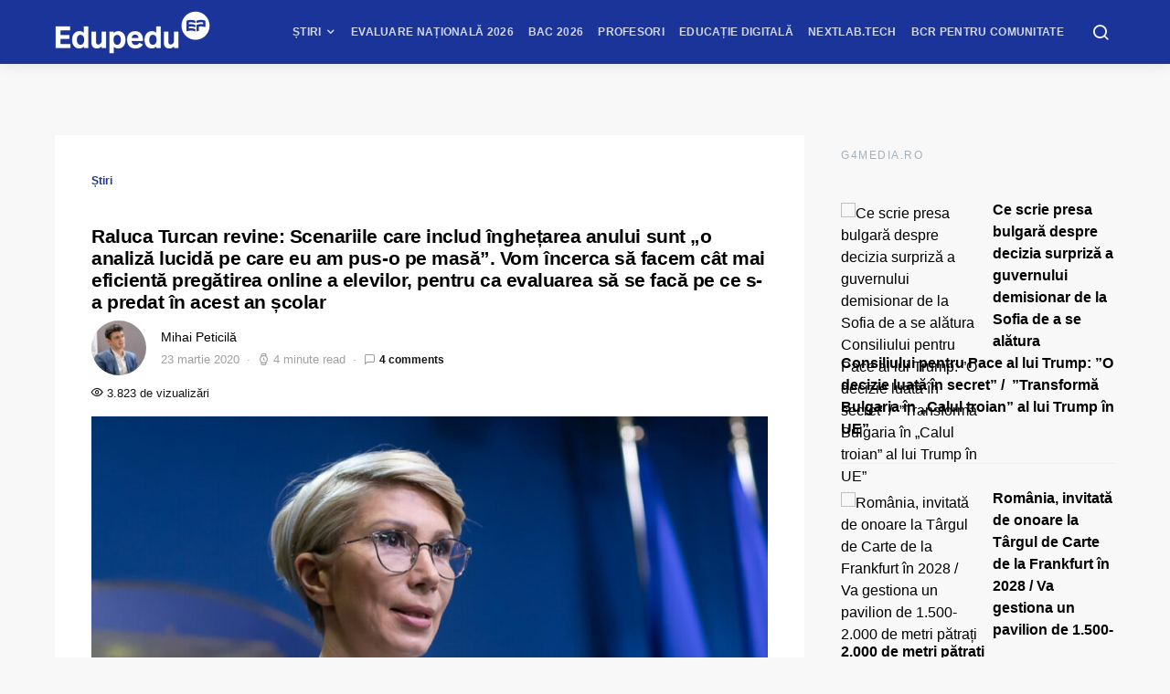

--- FILE ---
content_type: text/html; charset=UTF-8
request_url: https://www.edupedu.ro/raluca-turcan-revine-scenariile-privind-anul-scolar-o-analiza-lucida-pe-care-eu-am-pus-o-pe-masa-la-nivelul-intregii-comunitati-academice-si-educationale/
body_size: 66717
content:
<!doctype html>
<html lang="ro-RO">
<head>
<meta charset="UTF-8">
<meta name="viewport" content="width=device-width, initial-scale=1">
<meta name="theme-color" content="#1b349a">
<link rel="profile" href="http://gmpg.org/xfn/11">
<link rel="icon" type="image/x-icon" href="https://cdn.edupedu.ro/wp-content/uploads/2024/12/android-chrome-512x512-1.png">
<script src=https://cmp.gemius.com/cmp/v2/stub.js></script>
<script async src=https://cmp.gemius.com/cmp/v2/cmp.js></script>
<script>
window.__cmpConfig = {
customUI: {
language: 'ro',
websiteName: 'Edupedu.ro',
},
logging: 'info',
gdprApplies: true,
appliesGlobally: true,
allowedSpecialFeatures: null,
cookiePerSubDomain: true,
minRetryTime: (60 * 60 * 24 * 30),
forceUI: false,
use1stPartyCookieAsFallback: true,
useOnly1stPartyCookie: false
};
</script>
<!-- Cxense Script -->
<script type="text/javascript">
	(function(d,s,e,t){
		e=d.createElement(s);
		e.type='text/java'+s;e.async='async'; 
		e.src='http'+('https:'===location.protocol?'s://s':'://')+'cdn.cxense.com/cx.js'; 
		t=d.getElementsByTagName(s)[0];t.parentNode.insertBefore(e,t);})(document,'script'); 
</script>
<script>
	window.cX = window.cX || {}; cX.callQueue = cX.callQueue || []; 
	cX.callQueue.push(['setSiteId', '1149829792928279840']); 
	cX.callQueue.push(['sendPageViewEvent']);
</script>
<!-- Google tag (gtag.js) -->
<script async src="https://www.googletagmanager.com/gtag/js?id=G-PM9MND5LGW"></script>
<script>
  window.dataLayer = window.dataLayer || [];
  function gtag(){dataLayer.push(arguments);}
  gtag('js', new Date());

  gtag('config', 'G-PM9MND5LGW');
</script>

<meta name="cXenseParse:pageclass" content="article"/>
<meta name="cXenseParse:url" content="https://www.edupedu.ro/raluca-turcan-revine-scenariile-privind-anul-scolar-o-analiza-lucida-pe-care-eu-am-pus-o-pe-masa-la-nivelul-intregii-comunitati-academice-si-educationale"/>
<!-- Tags SATI end -->	
<script type="text/javascript">
  window.fbAsyncInit = function() {
    FB.init({
      appId            : '1668802673266741',
      autoLogAppEvents : true,
      xfbml            : true,
      version          : 'v7.0'
    });
  };
</script>
<script type="text/javascript" src="https://synocdn.com/js/syno_score_mipo.js"></script>
<script>
var ssObj = window.synoScore || (window.parent?window.parent.synoScore:0);
if(ssObj){
    ssObj.reportImp('31b42d1b53641452284ae50c24563cd8479aeb37.png','1396009');
}
</script>

<script type="text/javascript" src="https://synocdn.com/js/syno_score_mipo.js"></script>
<script>
var ssObj = window.synoScore || (window.parent?window.parent.synoScore:0);
if(ssObj){
    ssObj.reportImp('6bfe3e74b9baaa7ae0d7e4586510f488480de19e.png','1391207');
}
</script>

<title>Raluca Turcan revine: Scenariile care includ înghețarea anului sunt „o analiză lucidă pe care eu am pus-o pe masă”. Vom încerca să facem cât mai eficientă pregătirea online a elevilor, pentru ca evaluarea să se facă pe ce s-a predat în acest an școlar &#8211; Edupedu.ro</title>
<meta name='robots' content='max-image-preview:large' />
<!-- Google tag (gtag.js) consent mode dataLayer added by Site Kit -->
<script id="google_gtagjs-js-consent-mode-data-layer">
window.dataLayer = window.dataLayer || [];function gtag(){dataLayer.push(arguments);}
gtag('consent', 'default', {"ad_personalization":"denied","ad_storage":"denied","ad_user_data":"denied","analytics_storage":"denied","functionality_storage":"denied","security_storage":"denied","personalization_storage":"denied","region":["AT","BE","BG","CH","CY","CZ","DE","DK","EE","ES","FI","FR","GB","GR","HR","HU","IE","IS","IT","LI","LT","LU","LV","MT","NL","NO","PL","PT","RO","SE","SI","SK"],"wait_for_update":500});
window._googlesitekitConsentCategoryMap = {"statistics":["analytics_storage"],"marketing":["ad_storage","ad_user_data","ad_personalization"],"functional":["functionality_storage","security_storage"],"preferences":["personalization_storage"]};
window._googlesitekitConsents = {"ad_personalization":"denied","ad_storage":"denied","ad_user_data":"denied","analytics_storage":"denied","functionality_storage":"denied","security_storage":"denied","personalization_storage":"denied","region":["AT","BE","BG","CH","CY","CZ","DE","DK","EE","ES","FI","FR","GB","GR","HR","HU","IE","IS","IT","LI","LT","LU","LV","MT","NL","NO","PL","PT","RO","SE","SI","SK"],"wait_for_update":500};
</script>
<!-- End Google tag (gtag.js) consent mode dataLayer added by Site Kit -->
<link rel='dns-prefetch' href='//pagead2.googlesyndication.com' />
<link rel='dns-prefetch' href='//www.googletagmanager.com' />
<link rel='dns-prefetch' href='//stats.wp.com' />
<link rel='dns-prefetch' href='//v0.wordpress.com' />
<link rel="alternate" type="application/rss+xml" title="Edupedu.ro &raquo; Flux" href="https://www.edupedu.ro/feed/" />
<link rel="alternate" type="application/rss+xml" title="Edupedu.ro &raquo; Flux comentarii" href="https://www.edupedu.ro/comments/feed/" />
<link rel="alternate" type="application/rss+xml" title="Flux comentarii Edupedu.ro &raquo; Raluca Turcan revine: Scenariile care includ înghețarea anului sunt „o analiză lucidă pe care eu am pus-o pe masă”. Vom încerca să facem cât mai eficientă pregătirea online a elevilor, pentru ca evaluarea să se facă pe ce s-a predat în acest an școlar" href="https://www.edupedu.ro/raluca-turcan-revine-scenariile-privind-anul-scolar-o-analiza-lucida-pe-care-eu-am-pus-o-pe-masa-la-nivelul-intregii-comunitati-academice-si-educationale/feed/" />
<link rel="alternate" title="oEmbed (JSON)" type="application/json+oembed" href="https://www.edupedu.ro/wp-json/oembed/1.0/embed?url=https%3A%2F%2Fwww.edupedu.ro%2Fraluca-turcan-revine-scenariile-privind-anul-scolar-o-analiza-lucida-pe-care-eu-am-pus-o-pe-masa-la-nivelul-intregii-comunitati-academice-si-educationale%2F" />
<link rel="alternate" title="oEmbed (XML)" type="text/xml+oembed" href="https://www.edupedu.ro/wp-json/oembed/1.0/embed?url=https%3A%2F%2Fwww.edupedu.ro%2Fraluca-turcan-revine-scenariile-privind-anul-scolar-o-analiza-lucida-pe-care-eu-am-pus-o-pe-masa-la-nivelul-intregii-comunitati-academice-si-educationale%2F&#038;format=xml" />
<link rel="alternate" type="application/rss+xml" title="Edupedu.ro &raquo; Stories Feed" href="https://www.edupedu.ro/web-stories/feed/"><meta property="og:image" content="https://cdn.edupedu.ro/wp-content/uploads/2020/03/Raluca-Turcan-gov.ro_-e1602647432461.jpg"/><style id='wp-img-auto-sizes-contain-inline-css'>
img:is([sizes=auto i],[sizes^="auto," i]){contain-intrinsic-size:3000px 1500px}
/*# sourceURL=wp-img-auto-sizes-contain-inline-css */
</style>
<link rel='stylesheet' id='jetpack_related-posts-css' href='https://cdn.edupedu.ro/wp-content/plugins/jetpack/modules/related-posts/related-posts.css?ver=20240116' media='all' />
<link rel='alternate stylesheet' id='powerkit-icons-css' href='https://cdn.edupedu.ro/wp-content/plugins/powerkit/assets/fonts/powerkit-icons.woff?ver=3.0.1' as='font' type='font/wof' crossorigin />
<link rel='stylesheet' id='powerkit-css' href='https://cdn.edupedu.ro/wp-content/plugins/powerkit/assets/css/powerkit.css?ver=3.0.1' media='all' />
<style id='wp-emoji-styles-inline-css'>

	img.wp-smiley, img.emoji {
		display: inline !important;
		border: none !important;
		box-shadow: none !important;
		height: 1em !important;
		width: 1em !important;
		margin: 0 0.07em !important;
		vertical-align: -0.1em !important;
		background: none !important;
		padding: 0 !important;
	}
/*# sourceURL=wp-emoji-styles-inline-css */
</style>
<style id='wp-block-library-inline-css'>
:root{--wp-block-synced-color:#7a00df;--wp-block-synced-color--rgb:122,0,223;--wp-bound-block-color:var(--wp-block-synced-color);--wp-editor-canvas-background:#ddd;--wp-admin-theme-color:#007cba;--wp-admin-theme-color--rgb:0,124,186;--wp-admin-theme-color-darker-10:#006ba1;--wp-admin-theme-color-darker-10--rgb:0,107,160.5;--wp-admin-theme-color-darker-20:#005a87;--wp-admin-theme-color-darker-20--rgb:0,90,135;--wp-admin-border-width-focus:2px}@media (min-resolution:192dpi){:root{--wp-admin-border-width-focus:1.5px}}.wp-element-button{cursor:pointer}:root .has-very-light-gray-background-color{background-color:#eee}:root .has-very-dark-gray-background-color{background-color:#313131}:root .has-very-light-gray-color{color:#eee}:root .has-very-dark-gray-color{color:#313131}:root .has-vivid-green-cyan-to-vivid-cyan-blue-gradient-background{background:linear-gradient(135deg,#00d084,#0693e3)}:root .has-purple-crush-gradient-background{background:linear-gradient(135deg,#34e2e4,#4721fb 50%,#ab1dfe)}:root .has-hazy-dawn-gradient-background{background:linear-gradient(135deg,#faaca8,#dad0ec)}:root .has-subdued-olive-gradient-background{background:linear-gradient(135deg,#fafae1,#67a671)}:root .has-atomic-cream-gradient-background{background:linear-gradient(135deg,#fdd79a,#004a59)}:root .has-nightshade-gradient-background{background:linear-gradient(135deg,#330968,#31cdcf)}:root .has-midnight-gradient-background{background:linear-gradient(135deg,#020381,#2874fc)}:root{--wp--preset--font-size--normal:16px;--wp--preset--font-size--huge:42px}.has-regular-font-size{font-size:1em}.has-larger-font-size{font-size:2.625em}.has-normal-font-size{font-size:var(--wp--preset--font-size--normal)}.has-huge-font-size{font-size:var(--wp--preset--font-size--huge)}.has-text-align-center{text-align:center}.has-text-align-left{text-align:left}.has-text-align-right{text-align:right}.has-fit-text{white-space:nowrap!important}#end-resizable-editor-section{display:none}.aligncenter{clear:both}.items-justified-left{justify-content:flex-start}.items-justified-center{justify-content:center}.items-justified-right{justify-content:flex-end}.items-justified-space-between{justify-content:space-between}.screen-reader-text{border:0;clip-path:inset(50%);height:1px;margin:-1px;overflow:hidden;padding:0;position:absolute;width:1px;word-wrap:normal!important}.screen-reader-text:focus{background-color:#ddd;clip-path:none;color:#444;display:block;font-size:1em;height:auto;left:5px;line-height:normal;padding:15px 23px 14px;text-decoration:none;top:5px;width:auto;z-index:100000}html :where(.has-border-color){border-style:solid}html :where([style*=border-top-color]){border-top-style:solid}html :where([style*=border-right-color]){border-right-style:solid}html :where([style*=border-bottom-color]){border-bottom-style:solid}html :where([style*=border-left-color]){border-left-style:solid}html :where([style*=border-width]){border-style:solid}html :where([style*=border-top-width]){border-top-style:solid}html :where([style*=border-right-width]){border-right-style:solid}html :where([style*=border-bottom-width]){border-bottom-style:solid}html :where([style*=border-left-width]){border-left-style:solid}html :where(img[class*=wp-image-]){height:auto;max-width:100%}:where(figure){margin:0 0 1em}html :where(.is-position-sticky){--wp-admin--admin-bar--position-offset:var(--wp-admin--admin-bar--height,0px)}@media screen and (max-width:600px){html :where(.is-position-sticky){--wp-admin--admin-bar--position-offset:0px}}

/*# sourceURL=wp-block-library-inline-css */
</style><style id='wp-block-heading-inline-css'>
h1:where(.wp-block-heading).has-background,h2:where(.wp-block-heading).has-background,h3:where(.wp-block-heading).has-background,h4:where(.wp-block-heading).has-background,h5:where(.wp-block-heading).has-background,h6:where(.wp-block-heading).has-background{padding:1.25em 2.375em}h1.has-text-align-left[style*=writing-mode]:where([style*=vertical-lr]),h1.has-text-align-right[style*=writing-mode]:where([style*=vertical-rl]),h2.has-text-align-left[style*=writing-mode]:where([style*=vertical-lr]),h2.has-text-align-right[style*=writing-mode]:where([style*=vertical-rl]),h3.has-text-align-left[style*=writing-mode]:where([style*=vertical-lr]),h3.has-text-align-right[style*=writing-mode]:where([style*=vertical-rl]),h4.has-text-align-left[style*=writing-mode]:where([style*=vertical-lr]),h4.has-text-align-right[style*=writing-mode]:where([style*=vertical-rl]),h5.has-text-align-left[style*=writing-mode]:where([style*=vertical-lr]),h5.has-text-align-right[style*=writing-mode]:where([style*=vertical-rl]),h6.has-text-align-left[style*=writing-mode]:where([style*=vertical-lr]),h6.has-text-align-right[style*=writing-mode]:where([style*=vertical-rl]){rotate:180deg}
/*# sourceURL=https://cdn.edupedu.ro/wp-includes/blocks/heading/style.min.css */
</style>
<style id='wp-block-list-inline-css'>
ol,ul{box-sizing:border-box}:root :where(.wp-block-list.has-background){padding:1.25em 2.375em}
/*# sourceURL=https://cdn.edupedu.ro/wp-includes/blocks/list/style.min.css */
</style>
<style id='wp-block-paragraph-inline-css'>
.is-small-text{font-size:.875em}.is-regular-text{font-size:1em}.is-large-text{font-size:2.25em}.is-larger-text{font-size:3em}.has-drop-cap:not(:focus):first-letter{float:left;font-size:8.4em;font-style:normal;font-weight:100;line-height:.68;margin:.05em .1em 0 0;text-transform:uppercase}body.rtl .has-drop-cap:not(:focus):first-letter{float:none;margin-left:.1em}p.has-drop-cap.has-background{overflow:hidden}:root :where(p.has-background){padding:1.25em 2.375em}:where(p.has-text-color:not(.has-link-color)) a{color:inherit}p.has-text-align-left[style*="writing-mode:vertical-lr"],p.has-text-align-right[style*="writing-mode:vertical-rl"]{rotate:180deg}
/*# sourceURL=https://cdn.edupedu.ro/wp-includes/blocks/paragraph/style.min.css */
</style>
<style id='global-styles-inline-css'>
:root{--wp--preset--aspect-ratio--square: 1;--wp--preset--aspect-ratio--4-3: 4/3;--wp--preset--aspect-ratio--3-4: 3/4;--wp--preset--aspect-ratio--3-2: 3/2;--wp--preset--aspect-ratio--2-3: 2/3;--wp--preset--aspect-ratio--16-9: 16/9;--wp--preset--aspect-ratio--9-16: 9/16;--wp--preset--color--black: #000000;--wp--preset--color--cyan-bluish-gray: #abb8c3;--wp--preset--color--white: #ffffff;--wp--preset--color--pale-pink: #f78da7;--wp--preset--color--vivid-red: #cf2e2e;--wp--preset--color--luminous-vivid-orange: #ff6900;--wp--preset--color--luminous-vivid-amber: #fcb900;--wp--preset--color--light-green-cyan: #7bdcb5;--wp--preset--color--vivid-green-cyan: #00d084;--wp--preset--color--pale-cyan-blue: #8ed1fc;--wp--preset--color--vivid-cyan-blue: #0693e3;--wp--preset--color--vivid-purple: #9b51e0;--wp--preset--gradient--vivid-cyan-blue-to-vivid-purple: linear-gradient(135deg,rgb(6,147,227) 0%,rgb(155,81,224) 100%);--wp--preset--gradient--light-green-cyan-to-vivid-green-cyan: linear-gradient(135deg,rgb(122,220,180) 0%,rgb(0,208,130) 100%);--wp--preset--gradient--luminous-vivid-amber-to-luminous-vivid-orange: linear-gradient(135deg,rgb(252,185,0) 0%,rgb(255,105,0) 100%);--wp--preset--gradient--luminous-vivid-orange-to-vivid-red: linear-gradient(135deg,rgb(255,105,0) 0%,rgb(207,46,46) 100%);--wp--preset--gradient--very-light-gray-to-cyan-bluish-gray: linear-gradient(135deg,rgb(238,238,238) 0%,rgb(169,184,195) 100%);--wp--preset--gradient--cool-to-warm-spectrum: linear-gradient(135deg,rgb(74,234,220) 0%,rgb(151,120,209) 20%,rgb(207,42,186) 40%,rgb(238,44,130) 60%,rgb(251,105,98) 80%,rgb(254,248,76) 100%);--wp--preset--gradient--blush-light-purple: linear-gradient(135deg,rgb(255,206,236) 0%,rgb(152,150,240) 100%);--wp--preset--gradient--blush-bordeaux: linear-gradient(135deg,rgb(254,205,165) 0%,rgb(254,45,45) 50%,rgb(107,0,62) 100%);--wp--preset--gradient--luminous-dusk: linear-gradient(135deg,rgb(255,203,112) 0%,rgb(199,81,192) 50%,rgb(65,88,208) 100%);--wp--preset--gradient--pale-ocean: linear-gradient(135deg,rgb(255,245,203) 0%,rgb(182,227,212) 50%,rgb(51,167,181) 100%);--wp--preset--gradient--electric-grass: linear-gradient(135deg,rgb(202,248,128) 0%,rgb(113,206,126) 100%);--wp--preset--gradient--midnight: linear-gradient(135deg,rgb(2,3,129) 0%,rgb(40,116,252) 100%);--wp--preset--font-size--small: 13px;--wp--preset--font-size--medium: 20px;--wp--preset--font-size--large: 36px;--wp--preset--font-size--x-large: 42px;--wp--preset--spacing--20: 0.44rem;--wp--preset--spacing--30: 0.67rem;--wp--preset--spacing--40: 1rem;--wp--preset--spacing--50: 1.5rem;--wp--preset--spacing--60: 2.25rem;--wp--preset--spacing--70: 3.38rem;--wp--preset--spacing--80: 5.06rem;--wp--preset--shadow--natural: 6px 6px 9px rgba(0, 0, 0, 0.2);--wp--preset--shadow--deep: 12px 12px 50px rgba(0, 0, 0, 0.4);--wp--preset--shadow--sharp: 6px 6px 0px rgba(0, 0, 0, 0.2);--wp--preset--shadow--outlined: 6px 6px 0px -3px rgb(255, 255, 255), 6px 6px rgb(0, 0, 0);--wp--preset--shadow--crisp: 6px 6px 0px rgb(0, 0, 0);}:where(.is-layout-flex){gap: 0.5em;}:where(.is-layout-grid){gap: 0.5em;}body .is-layout-flex{display: flex;}.is-layout-flex{flex-wrap: wrap;align-items: center;}.is-layout-flex > :is(*, div){margin: 0;}body .is-layout-grid{display: grid;}.is-layout-grid > :is(*, div){margin: 0;}:where(.wp-block-columns.is-layout-flex){gap: 2em;}:where(.wp-block-columns.is-layout-grid){gap: 2em;}:where(.wp-block-post-template.is-layout-flex){gap: 1.25em;}:where(.wp-block-post-template.is-layout-grid){gap: 1.25em;}.has-black-color{color: var(--wp--preset--color--black) !important;}.has-cyan-bluish-gray-color{color: var(--wp--preset--color--cyan-bluish-gray) !important;}.has-white-color{color: var(--wp--preset--color--white) !important;}.has-pale-pink-color{color: var(--wp--preset--color--pale-pink) !important;}.has-vivid-red-color{color: var(--wp--preset--color--vivid-red) !important;}.has-luminous-vivid-orange-color{color: var(--wp--preset--color--luminous-vivid-orange) !important;}.has-luminous-vivid-amber-color{color: var(--wp--preset--color--luminous-vivid-amber) !important;}.has-light-green-cyan-color{color: var(--wp--preset--color--light-green-cyan) !important;}.has-vivid-green-cyan-color{color: var(--wp--preset--color--vivid-green-cyan) !important;}.has-pale-cyan-blue-color{color: var(--wp--preset--color--pale-cyan-blue) !important;}.has-vivid-cyan-blue-color{color: var(--wp--preset--color--vivid-cyan-blue) !important;}.has-vivid-purple-color{color: var(--wp--preset--color--vivid-purple) !important;}.has-black-background-color{background-color: var(--wp--preset--color--black) !important;}.has-cyan-bluish-gray-background-color{background-color: var(--wp--preset--color--cyan-bluish-gray) !important;}.has-white-background-color{background-color: var(--wp--preset--color--white) !important;}.has-pale-pink-background-color{background-color: var(--wp--preset--color--pale-pink) !important;}.has-vivid-red-background-color{background-color: var(--wp--preset--color--vivid-red) !important;}.has-luminous-vivid-orange-background-color{background-color: var(--wp--preset--color--luminous-vivid-orange) !important;}.has-luminous-vivid-amber-background-color{background-color: var(--wp--preset--color--luminous-vivid-amber) !important;}.has-light-green-cyan-background-color{background-color: var(--wp--preset--color--light-green-cyan) !important;}.has-vivid-green-cyan-background-color{background-color: var(--wp--preset--color--vivid-green-cyan) !important;}.has-pale-cyan-blue-background-color{background-color: var(--wp--preset--color--pale-cyan-blue) !important;}.has-vivid-cyan-blue-background-color{background-color: var(--wp--preset--color--vivid-cyan-blue) !important;}.has-vivid-purple-background-color{background-color: var(--wp--preset--color--vivid-purple) !important;}.has-black-border-color{border-color: var(--wp--preset--color--black) !important;}.has-cyan-bluish-gray-border-color{border-color: var(--wp--preset--color--cyan-bluish-gray) !important;}.has-white-border-color{border-color: var(--wp--preset--color--white) !important;}.has-pale-pink-border-color{border-color: var(--wp--preset--color--pale-pink) !important;}.has-vivid-red-border-color{border-color: var(--wp--preset--color--vivid-red) !important;}.has-luminous-vivid-orange-border-color{border-color: var(--wp--preset--color--luminous-vivid-orange) !important;}.has-luminous-vivid-amber-border-color{border-color: var(--wp--preset--color--luminous-vivid-amber) !important;}.has-light-green-cyan-border-color{border-color: var(--wp--preset--color--light-green-cyan) !important;}.has-vivid-green-cyan-border-color{border-color: var(--wp--preset--color--vivid-green-cyan) !important;}.has-pale-cyan-blue-border-color{border-color: var(--wp--preset--color--pale-cyan-blue) !important;}.has-vivid-cyan-blue-border-color{border-color: var(--wp--preset--color--vivid-cyan-blue) !important;}.has-vivid-purple-border-color{border-color: var(--wp--preset--color--vivid-purple) !important;}.has-vivid-cyan-blue-to-vivid-purple-gradient-background{background: var(--wp--preset--gradient--vivid-cyan-blue-to-vivid-purple) !important;}.has-light-green-cyan-to-vivid-green-cyan-gradient-background{background: var(--wp--preset--gradient--light-green-cyan-to-vivid-green-cyan) !important;}.has-luminous-vivid-amber-to-luminous-vivid-orange-gradient-background{background: var(--wp--preset--gradient--luminous-vivid-amber-to-luminous-vivid-orange) !important;}.has-luminous-vivid-orange-to-vivid-red-gradient-background{background: var(--wp--preset--gradient--luminous-vivid-orange-to-vivid-red) !important;}.has-very-light-gray-to-cyan-bluish-gray-gradient-background{background: var(--wp--preset--gradient--very-light-gray-to-cyan-bluish-gray) !important;}.has-cool-to-warm-spectrum-gradient-background{background: var(--wp--preset--gradient--cool-to-warm-spectrum) !important;}.has-blush-light-purple-gradient-background{background: var(--wp--preset--gradient--blush-light-purple) !important;}.has-blush-bordeaux-gradient-background{background: var(--wp--preset--gradient--blush-bordeaux) !important;}.has-luminous-dusk-gradient-background{background: var(--wp--preset--gradient--luminous-dusk) !important;}.has-pale-ocean-gradient-background{background: var(--wp--preset--gradient--pale-ocean) !important;}.has-electric-grass-gradient-background{background: var(--wp--preset--gradient--electric-grass) !important;}.has-midnight-gradient-background{background: var(--wp--preset--gradient--midnight) !important;}.has-small-font-size{font-size: var(--wp--preset--font-size--small) !important;}.has-medium-font-size{font-size: var(--wp--preset--font-size--medium) !important;}.has-large-font-size{font-size: var(--wp--preset--font-size--large) !important;}.has-x-large-font-size{font-size: var(--wp--preset--font-size--x-large) !important;}
/*# sourceURL=global-styles-inline-css */
</style>

<style id='classic-theme-styles-inline-css'>
/*! This file is auto-generated */
.wp-block-button__link{color:#fff;background-color:#32373c;border-radius:9999px;box-shadow:none;text-decoration:none;padding:calc(.667em + 2px) calc(1.333em + 2px);font-size:1.125em}.wp-block-file__button{background:#32373c;color:#fff;text-decoration:none}
/*# sourceURL=/wp-includes/css/classic-themes.min.css */
</style>
<link rel='stylesheet' id='powerkit-author-box-css' href='https://cdn.edupedu.ro/wp-content/plugins/powerkit/modules/author-box/public/css/public-powerkit-author-box.css?ver=3.0.1' media='all' />
<link rel='stylesheet' id='powerkit-basic-elements-css' href='https://cdn.edupedu.ro/wp-content/plugins/powerkit/modules/basic-elements/public/css/public-powerkit-basic-elements.css?ver=3.0.1' media='screen' />
<link rel='stylesheet' id='powerkit-coming-soon-css' href='https://cdn.edupedu.ro/wp-content/plugins/powerkit/modules/coming-soon/public/css/public-powerkit-coming-soon.css?ver=3.0.1' media='all' />
<link rel='stylesheet' id='powerkit-content-formatting-css' href='https://cdn.edupedu.ro/wp-content/plugins/powerkit/modules/content-formatting/public/css/public-powerkit-content-formatting.css?ver=3.0.1' media='all' />
<link rel='stylesheet' id='powerkit-сontributors-css' href='https://cdn.edupedu.ro/wp-content/plugins/powerkit/modules/contributors/public/css/public-powerkit-contributors.css?ver=3.0.1' media='all' />
<link rel='stylesheet' id='powerkit-facebook-css' href='https://cdn.edupedu.ro/wp-content/plugins/powerkit/modules/facebook/public/css/public-powerkit-facebook.css?ver=3.0.1' media='all' />
<link rel='stylesheet' id='powerkit-featured-categories-css' href='https://cdn.edupedu.ro/wp-content/plugins/powerkit/modules/featured-categories/public/css/public-powerkit-featured-categories.css?ver=3.0.1' media='all' />
<link rel='stylesheet' id='powerkit-inline-posts-css' href='https://cdn.edupedu.ro/wp-content/plugins/powerkit/modules/inline-posts/public/css/public-powerkit-inline-posts.css?ver=3.0.1' media='all' />
<link rel='stylesheet' id='powerkit-instagram-css' href='https://cdn.edupedu.ro/wp-content/plugins/powerkit/modules/instagram/public/css/public-powerkit-instagram.css?ver=3.0.1' media='all' />
<link rel='stylesheet' id='powerkit-justified-gallery-css' href='https://cdn.edupedu.ro/wp-content/plugins/powerkit/modules/justified-gallery/public/css/public-powerkit-justified-gallery.css?ver=3.0.1' media='all' />
<link rel='stylesheet' id='powerkit-lazyload-css' href='https://cdn.edupedu.ro/wp-content/plugins/powerkit/modules/lazyload/public/css/public-powerkit-lazyload.css?ver=3.0.1' media='all' />
<link rel='stylesheet' id='glightbox-css' href='https://cdn.edupedu.ro/wp-content/plugins/powerkit/modules/lightbox/public/css/glightbox.min.css?ver=3.0.1' media='all' />
<link rel='stylesheet' id='powerkit-lightbox-css' href='https://cdn.edupedu.ro/wp-content/plugins/powerkit/modules/lightbox/public/css/public-powerkit-lightbox.css?ver=3.0.1' media='all' />
<link rel='stylesheet' id='powerkit-opt-in-forms-css' href='https://cdn.edupedu.ro/wp-content/plugins/powerkit/modules/opt-in-forms/public/css/public-powerkit-opt-in-forms.css?ver=3.0.1' media='all' />
<link rel='stylesheet' id='powerkit-widget-posts-css' href='https://cdn.edupedu.ro/wp-content/plugins/powerkit/modules/posts/public/css/public-powerkit-widget-posts.css?ver=3.0.1' media='all' />
<link rel='stylesheet' id='powerkit-scroll-to-top-css' href='https://cdn.edupedu.ro/wp-content/plugins/powerkit/modules/scroll-to-top/public/css/public-powerkit-scroll-to-top.css?ver=3.0.1' media='all' />
<link rel='stylesheet' id='powerkit-share-buttons-css' href='https://cdn.edupedu.ro/wp-content/plugins/powerkit/modules/share-buttons/public/css/public-powerkit-share-buttons.css?ver=3.0.1' media='all' />
<link rel='stylesheet' id='powerkit-slider-gallery-css' href='https://cdn.edupedu.ro/wp-content/plugins/powerkit/modules/slider-gallery/public/css/public-powerkit-slider-gallery.css?ver=3.0.1' media='all' />
<link rel='stylesheet' id='powerkit-social-links-css' href='https://cdn.edupedu.ro/wp-content/plugins/powerkit/modules/social-links/public/css/public-powerkit-social-links.css?ver=3.0.1' media='all' />
<link rel='stylesheet' id='powerkit-table-of-contents-css' href='https://cdn.edupedu.ro/wp-content/plugins/powerkit/modules/table-of-contents/public/css/public-powerkit-table-of-contents.css?ver=3.0.1' media='all' />
<link rel='stylesheet' id='powerkit-twitter-css' href='https://cdn.edupedu.ro/wp-content/plugins/powerkit/modules/twitter/public/css/public-powerkit-twitter.css?ver=3.0.1' media='all' />
<link rel='stylesheet' id='powerkit-widget-about-css' href='https://cdn.edupedu.ro/wp-content/plugins/powerkit/modules/widget-about/public/css/public-powerkit-widget-about.css?ver=3.0.1' media='all' />
<link rel='stylesheet' id='toplytics-css' href='https://cdn.edupedu.ro/wp-content/plugins/toplytics/components/../resources/frontend/css/toplytics-public.css?ver=4.1.0' media='all' />
<link rel='stylesheet' id='ppress-frontend-css' href='https://cdn.edupedu.ro/wp-content/plugins/wp-user-avatar/assets/css/frontend.min.css?ver=4.16.5' media='all' />
<link rel='stylesheet' id='ppress-flatpickr-css' href='https://cdn.edupedu.ro/wp-content/plugins/wp-user-avatar/assets/flatpickr/flatpickr.min.css?ver=4.16.5' media='all' />
<link rel='stylesheet' id='ppress-select2-css' href='https://cdn.edupedu.ro/wp-content/plugins/wp-user-avatar/assets/select2/select2.min.css?ver=6.9' media='all' />
<link rel='stylesheet' id='csco-styles-css' href='https://cdn.edupedu.ro/wp-content/themes/expertly/style.css?ver=1.6.7' media='all' />
<link rel='stylesheet' id='searchwp-live-search-css' href='https://cdn.edupedu.ro/wp-content/plugins/searchwp-live-ajax-search/assets/styles/style.min.css?ver=1.8.6' media='all' />
<style id='searchwp-live-search-inline-css'>
.searchwp-live-search-result .searchwp-live-search-result--title a {
  font-size: 16px;
}
.searchwp-live-search-result .searchwp-live-search-result--price {
  font-size: 14px;
}
.searchwp-live-search-result .searchwp-live-search-result--add-to-cart .button {
  font-size: 14px;
}

/*# sourceURL=searchwp-live-search-inline-css */
</style>
<link rel='stylesheet' id='tablepress-default-css' href='https://cdn.edupedu.ro/wp-content/plugins/tablepress/css/build/default.css?ver=3.2.5' media='all' />
<link rel='stylesheet' id='csco_child_css-css' href='https://cdn.edupedu.ro/wp-content/themes/expertly-child/style.css?ver=1.6.7' media='all' />
<script id="jetpack_related-posts-js-extra">
var related_posts_js_options = {"post_heading":"h4"};
//# sourceURL=jetpack_related-posts-js-extra
</script>
<script src="https://cdn.edupedu.ro/wp-content/plugins/jetpack/_inc/build/related-posts/related-posts.min.js?ver=20240116" id="jetpack_related-posts-js"></script>
<script src="https://cdn.edupedu.ro/wp-includes/js/jquery/jquery.min.js?ver=3.7.1" id="jquery-core-js"></script>
<script src="https://cdn.edupedu.ro/wp-includes/js/jquery/jquery-migrate.min.js?ver=3.4.1" id="jquery-migrate-js"></script>
<script src="https://cdn.edupedu.ro/wp-content/plugins/wp-user-avatar/assets/flatpickr/flatpickr.min.js?ver=4.16.5" id="ppress-flatpickr-js"></script>
<script src="https://cdn.edupedu.ro/wp-content/plugins/wp-user-avatar/assets/select2/select2.min.js?ver=4.16.5" id="ppress-select2-js"></script>
<script src="//pagead2.googlesyndication.com/pagead/js/adsbygoogle.js?ver=6.9" id="csco_adsense-js"></script>

<!-- Google tag (gtag.js) snippet added by Site Kit -->
<!-- Google Analytics snippet added by Site Kit -->
<script src="https://www.googletagmanager.com/gtag/js?id=GT-K822V7N" id="google_gtagjs-js" async></script>
<script id="google_gtagjs-js-after">
window.dataLayer = window.dataLayer || [];function gtag(){dataLayer.push(arguments);}
gtag("set","linker",{"domains":["www.edupedu.ro"]});
gtag("js", new Date());
gtag("set", "developer_id.dZTNiMT", true);
gtag("config", "GT-K822V7N");
//# sourceURL=google_gtagjs-js-after
</script>
<link rel="https://api.w.org/" href="https://www.edupedu.ro/wp-json/" /><link rel="alternate" title="JSON" type="application/json" href="https://www.edupedu.ro/wp-json/wp/v2/posts/55907" /><link rel="EditURI" type="application/rsd+xml" title="RSD" href="https://www.edupedu.ro/xmlrpc.php?rsd" />
<meta name="generator" content="WordPress 6.9" />
<link rel="canonical" href="https://www.edupedu.ro/raluca-turcan-revine-scenariile-privind-anul-scolar-o-analiza-lucida-pe-care-eu-am-pus-o-pe-masa-la-nivelul-intregii-comunitati-academice-si-educationale/" />
<link rel='shortlink' href='https://wp.me/pajIe6-exJ' />
<script type='text/javascript'>window.presslabs = {"home_url":"https:\/\/www.edupedu.ro"}</script><script type='text/javascript'>
	(function () {
		var pl_beacon = document.createElement('script');
		pl_beacon.type = 'text/javascript';
		pl_beacon.async = true;
		var host = 'https://www.edupedu.ro';
		if ('https:' == document.location.protocol) {
			host = host.replace('http://', 'https://');
		}
		pl_beacon.src = host + '/' + 'BrZg2jnmEkIE' + '.js?ts=' + Math.floor((Math.random() * 100000) + 1);
		var first_script_tag = document.getElementsByTagName('script')[0];
		first_script_tag.parentNode.insertBefore(pl_beacon, first_script_tag);
	})();
</script><!-- AdOcean Script -->
<script src="//ro.adocean.pl/files/js/ado.js" async></script> 
<script>
	window._aoState=0,function e(){return"object"!=typeof ado?void setTimeout(function(){e()},5):(ado.config({mode:"new",xml:!1,characterEncoding:!0}),ado.preview({enabled:!0}),void(_aoState=1))}()
</script>
<script>
	let myVars = 'pageCategory=647';
	
	cX.callQueue = cX.callQueue || [];
	cX.callQueue.push(['invoke',
		function(){
			/*  (c)AdOcean 2003-2025, MASTER: edupedu_ro.Edupedu.RO.Desktop AllSite  */
			!function t(){return 1!=_aoState?void setTimeout(function(){t()},5):(ado.master({
				id:"f6cHQKlyN2Y4HAFmG8k9dKuwEsMzhL62M7ct0XCm1TD.D7",
				server:"ro.adocean.pl", 
				keys: cX.getUserSegmentIds({persistedQueryId:'d26e4ce706c643ea8024b87dfe83501ccdc83b20'}).toString(), 
				vars: myVars
			}),void(_aoState=2))}()
		}
	]);
</script><style type="text/css">
.feedzy-rss-link-icon:after {
	content: url("https://cdn.edupedu.ro/wp-content/plugins/feedzy-rss-feeds/img/external-link.png");
	margin-left: 3px;
}
</style>
		<meta name="generator" content="Site Kit by Google 1.170.0" /><meta name="google-site-verification" content="8PmjLDWix6b5UQXkoEflRFb8NgfGIsQbvPSDXwRN-TE" />
<meta property="fb:pages" content="1503711303087604" />
<script async custom-element="amp-ad" src="https://cdn.ampproject.org/v0/amp-ad-0.1.js"></script>
<!-- (C)2000-2020 Gemius SA - gemiusPrism  / edupedu.ro/Pagina de start -->
<script type="text/javascript">
<!--//--><![CDATA[//><!--
var pp_gemius_identifier = 'nXc1L38feag4FBF40MyYb9WbHZeN5IbKjJ58YhuzO7j.W7';
var gemius_use_cmp  =  true;
// lines below shouldn't be edited
function gemius_pending(i) { window[i] = window[i] || function() {var x = window[i+'_pdata'] = window[i+'_pdata'] || []; x[x.length]=arguments;};};gemius_pending('gemius_hit'); gemius_pending('gemius_event'); gemius_pending('pp_gemius_hit'); gemius_pending('pp_gemius_event');(function(d,t) {try {var gt=d.createElement(t),s=d.getElementsByTagName(t)[0],l='http'+((location.protocol=='https:')?'s':''); gt.setAttribute('async','async');gt.setAttribute('defer','defer'); gt.src=l+'://garo.hit.gemius.pl/xgemius.js'; s.parentNode.insertBefore(gt,s);} catch (e) {}})(document,'script');
//--><!]]>
</script>	<style>img#wpstats{display:none}</style>
		
<!-- Google AdSense meta tags added by Site Kit -->
<meta name="google-adsense-platform-account" content="ca-host-pub-2644536267352236">
<meta name="google-adsense-platform-domain" content="sitekit.withgoogle.com">
<!-- End Google AdSense meta tags added by Site Kit -->
      <meta name="onesignal" content="wordpress-plugin"/>
            <script>

      window.OneSignalDeferred = window.OneSignalDeferred || [];

      OneSignalDeferred.push(function(OneSignal) {
        var oneSignal_options = {};
        window._oneSignalInitOptions = oneSignal_options;

        oneSignal_options['serviceWorkerParam'] = { scope: '/' };
oneSignal_options['serviceWorkerPath'] = 'OneSignalSDKWorker.js.php';

        OneSignal.Notifications.setDefaultUrl("https://www.edupedu.ro");

        oneSignal_options['wordpress'] = true;
oneSignal_options['appId'] = '2ca51b55-1e37-4337-8e5f-bd208fadead2';
oneSignal_options['allowLocalhostAsSecureOrigin'] = true;
oneSignal_options['welcomeNotification'] = { };
oneSignal_options['welcomeNotification']['title'] = "Multumim pentru interesul acordat!";
oneSignal_options['welcomeNotification']['message'] = "Apreciem increderea acordata si vom veni cu cele mai noi stiri din Educatie.";
oneSignal_options['path'] = "https://www.edupedu.ro/wp-content/plugins/onesignal-free-web-push-notifications/sdk_files/";
oneSignal_options['safari_web_id'] = "web.onesignal.auto.28be2e0f-48c0-43fd-877a-95cc3c6fc0d9";
oneSignal_options['persistNotification'] = true;
oneSignal_options['promptOptions'] = { };
oneSignal_options['promptOptions']['actionMessage'] = "Apasa Accept pentru a primi notificari cu articole nou aparute.";
oneSignal_options['promptOptions']['exampleNotificationTitleDesktop'] = "Aceasta este o alertă ca exemplu";
oneSignal_options['promptOptions']['exampleNotificationMessageDesktop'] = "Alertele vor apărea pe desktop";
oneSignal_options['promptOptions']['exampleNotificationTitleMobile'] = "Exemplu alertă";
oneSignal_options['promptOptions']['exampleNotificationMessageMobile'] = "Alertele vor apărea pe dispozitivul tău";
oneSignal_options['promptOptions']['exampleNotificationCaption'] = "(le poți dezactiva oricând)";
oneSignal_options['promptOptions']['acceptButtonText'] = "ACCEPT";
oneSignal_options['promptOptions']['cancelButtonText'] = "Nu, multumesc";
oneSignal_options['promptOptions']['siteName'] = "https://www.edupedu.ro";
oneSignal_options['promptOptions']['autoAcceptTitle'] = "Click Acceptă";
              OneSignal.init(window._oneSignalInitOptions);
              OneSignal.Slidedown.promptPush()      });

      function documentInitOneSignal() {
        var oneSignal_elements = document.getElementsByClassName("OneSignal-prompt");

        var oneSignalLinkClickHandler = function(event) { OneSignal.Notifications.requestPermission(); event.preventDefault(); };        for(var i = 0; i < oneSignal_elements.length; i++)
          oneSignal_elements[i].addEventListener('click', oneSignalLinkClickHandler, false);
      }

      if (document.readyState === 'complete') {
           documentInitOneSignal();
      }
      else {
           window.addEventListener("load", function(event){
               documentInitOneSignal();
          });
      }
    </script>
<amp-analytics type="cxense">
<script type="application/json">
{
"vars": {
"siteId": "1149829792928279840"
}
}
</script>
</amp-analytics><link rel="amphtml" href="https://www.edupedu.ro/raluca-turcan-revine-scenariile-privind-anul-scolar-o-analiza-lucida-pe-care-eu-am-pus-o-pe-masa-la-nivelul-intregii-comunitati-academice-si-educationale/amp/">
<!-- Jetpack Open Graph Tags -->
<meta property="og:type" content="article" />
<meta property="og:title" content="Raluca Turcan revine: Scenariile care includ înghețarea anului sunt „o analiză lucidă pe care eu am pus-o pe masă”. Vom încerca să facem cât mai eficientă pregătirea online a elevilor, pentru ca evaluarea să se facă pe ce s-a predat în acest an școlar" />
<meta property="og:url" content="https://www.edupedu.ro/raluca-turcan-revine-scenariile-privind-anul-scolar-o-analiza-lucida-pe-care-eu-am-pus-o-pe-masa-la-nivelul-intregii-comunitati-academice-si-educationale/" />
<meta property="og:description" content="După ce a lansat ideea că un al treilea scenariu posibil pentru anul școlar actual ar fi înghețarea lui, adică repetarea anului de către toți elevii, vicepremierul Raluca Turcan a revenit cu explic…" />
<meta property="article:published_time" content="2020-03-23T20:30:50+00:00" />
<meta property="article:modified_time" content="2020-03-23T22:03:49+00:00" />
<meta property="og:site_name" content="Edupedu.ro" />
<meta property="og:image" content="https://cdn.edupedu.ro/wp-content/uploads/2020/03/Raluca-Turcan-gov.ro_-e1602647432461.jpg" />
<meta property="og:image:width" content="955" />
<meta property="og:image:height" content="605" />
<meta property="og:image:alt" content="" />
<meta property="og:locale" content="ro_RO" />
<meta name="twitter:text:title" content="Raluca Turcan revine: Scenariile care includ înghețarea anului sunt „o analiză lucidă pe care eu am pus-o pe masă”. Vom încerca să facem cât mai eficientă pregătirea online a elevilor, pentru ca evaluarea să se facă pe ce s-a predat în acest an școlar" />
<meta name="twitter:image" content="https://cdn.edupedu.ro/wp-content/uploads/2020/03/Raluca-Turcan-gov.ro_-e1602647432461.jpg?w=640" />
<meta name="twitter:card" content="summary_large_image" />

<!-- End Jetpack Open Graph Tags -->
<link rel="icon" href="https://cdn.edupedu.ro/wp-content/uploads/2020/05/70676343_2233233303468730_7538510440272232448_n-80x80.png" sizes="32x32" />
<link rel="icon" href="https://cdn.edupedu.ro/wp-content/uploads/2020/05/70676343_2233233303468730_7538510440272232448_n-300x300.png" sizes="192x192" />
<link rel="apple-touch-icon" href="https://cdn.edupedu.ro/wp-content/uploads/2020/05/70676343_2233233303468730_7538510440272232448_n-300x300.png" />
<meta name="msapplication-TileImage" content="https://cdn.edupedu.ro/wp-content/uploads/2020/05/70676343_2233233303468730_7538510440272232448_n-300x300.png" />
		<style id="wp-custom-css">
			.rss_image a img {
    object-fit: cover;
    object-position: center;
		image-rendering: auto;
}

/* Ascunde elementul implicit pe desktop */
.edupe-gemius-mobile-hp-300x250-1 {
  display: none;
}

/* Afișează doar pe ecrane mici (de obicei telefoane) */
@media (max-width: 768px) {
  .edupe-gemius-mobile-hp-300x250-1 {
    display: block; /* sau flex / inline-block, în funcție de cum trebuie afișat */
  }
}

.edupe-desktop-hp-970x250-728x90,
.edupe-gemius-desktop-all-site-970x250-728x90 {
  text-align: center;
  width: 100%;
}

@media only screen and (min-width: 600px) {
.menu-item-58686 {padding-top: 13px; padding-bottom: 13px;}
.menu-item-58686 a {background-color: darkcyan;}
}

.donate {
display: none;
}
.navbar-container .navbar-content {
	height: 70px;
}
.edupe-gemius-mobile-hp-300x250-1 {
    margin: 0 auto !important;
}

.edupe-desktop-300x250-2, .edupe-continut, .edupe-dupa-3-comentarii {
    max-width: 680px !important;
}

@media (min-width: 1200px) {
    .section-homepage-posts {
        padding-bottom: 0rem;
    }
}

.category-101841 .edupe-highlight-wrapper, .post-template-single-category-nextlab-tech-php .edupe-highlight-wrapper {
    display: none;
}

.category-101837 .edupe-highlight-wrapper {
	display: none
}

.category-105140 .edupe-highlight-wrapper {
	display: none
}


.searchwp-live-search-results.searchwp-live-search-results-showing .searchwp-live-search-result a img {
    width: 100px;
    height: 100px;
    margin-right: 1rem;
    flex-shrink: 0;
}

.post-author {
    display: none;
}

@media only screen and (max-width: 640px) {
    #jp-relatedposts .jp-relatedposts-items .jp-relatedposts-post {
        width: 100% !important;
    }
}

a.wp-block-file__button.wp-element-button {
    color: #fff;
}

a.wp-block-file__button.wp-element-button {
    font-weight: bolder;
    font-size: 14px;
    padding: 5px 10px;
    background: #1b349a;
}

p.navbar-text.site-description {
    display: none;
}

.archive-main article:not(:first-child) {
margin-top: 0;
margin-bottom: 30px;
}

.gnews {
	width: 100%;
	display: flex;
  font-family: sans-serif;
  flex-wrap: wrap;
  justify-content: center;
  align-items: center;
  background: rgba(71, 136, 244, 0.03);
  border: 1px solid #4889F4;
  border-radius: 10px;
  padding: 10px 0px 15px 5px
}

div#onesignal-slidedown-container {
    z-index: 1;
}

.educare-hp {
	background: #fff;
	padding-bottom: 20px ;
}

h4.sp-pcp-title a {
    font-size: 16px !important;
    font-weight: 600 !important;
}

.educare-header {
	background-image: url('https://cdn.edupedu.ro/wp-content/uploads/2022/09/EduCare_banner_desktop_1440x80px-scaled.jpg');
	height: 60px;
  background-size: cover;
}

.swiper-button-next, .swiper-button-prev {
    position: absolute;
    bottom: 85%;
}

.pcp-carousel-wrapper .pcp-button-next.top_right, .pcp-carousel-wrapper .pcp-button-prev.top_right {
	bottom: 0 !important;
}

.pcp-carousel-wrapper .sp-pcp-carousel {
	padding-top: 20px
}

@media screen and (max-width: 330px) and (min-width: 100px) {
	#id-engie-300 {
	padding-left: 2%;
}
	.educare-hp {
	background: #fff;
	padding-right: 0px;
  padding-left: 0px;
	padding-bottom: 20px;
	
}
	.educare-header {
	background-image: url('https://cdn.edupedu.ro/wp-content/uploads/2022/09/EduCare_banner_mobile_1920x494px_B-scaled.jpg');
	height: 60px;
  background-size: cover;
}
}
@media screen and (max-width: 340px) and (min-width: 331px) {
	#id-engie-300 {
	padding-left: 4%;
}
}

@media screen and (max-width: 360px) and (min-width: 341px) {
	#id-engie-300 {
	padding-left: 8%;
}
}
@media screen and (max-width: 380px) and (min-width: 361px) {
	#id-engie-300 {
	padding-left: 9%;
}
}
@media screen and (max-width: 455px) and (min-width: 381px) {
	#id-engie-300 {
	padding-left: 11%;
}
}




@media screen and (max-width: 800px) and (min-width: 100px) {
 .home .cs-custom-content {
    margin-top: 20px!important;
	     z-index: 999999999999;
}
  }


.single .widget.block-5.widget_block {
	display: block;
}

.single .widget.block-4.widget_block {
	display: none;
}

.archive .widget.block-5.widget_block {
	display: none;
}

.archive .widget.block-4.widget_block {
	display: block;
}

.home .block-4 {
	margin-top: 97px;
}




.single .edupe-home-mobile-dupa-stirea-4-vi-si-google  {
	display: none;
}

.home .edupe-home-mobile-dupa-stirea-4-vi-si-google 
{margin-top: -44px;
    margin-bottom: 104px;}



.archive .interscroller-wrapper {display: none;}

.single .edupe-continut_2 {display: none;}

footer#colophon {
    display: none;
}

#sp-pcp-id-108581 {
    padding-bottom: 0;
}

.navbar-primary.sticky-nav {
	z-index:9999 !important;
}

#adoceanthinkdigitalromnfinmjree1 {
    display: none !important;
}

h2.sp-pcp-title a { font-weight: bolder !important;
}

.border-educatie h2 {
	color: #fff !important;
}

.border-educatie .text .black {
	color: #000;
}

.rss_header h2 a {
	    font-family: -apple-system, BlinkMacSystemFont, "Segoe UI", Roboto, Oxygen-Sans, Ubuntu, Cantarell, "Helvetica Neue", sans-serif;
    font-size: 0.75rem;
    font-weight: 500;
    letter-spacing: 0.125em;
    text-transform: uppercase;
    color: #a2b0bf;
}

.rss_description {
	display: none
}

.sectiune-comunicare {
  display: none 
}

.border-educatie {
    background: url(https://cdn.edupedu.ro/wp-content/uploads/2021/10/rama1.png);
    background-size: cover;
	 	padding: 80px; 
		padding-top: 40px;
}

@media only screen and (max-width: 480px) {
  .sectiune-comunicare {
  display: block; 
}
	.text h2 {
    font-size: 22px;
}
.border-educatie {
    background: url(https://cdn.edupedu.ro/wp-content/uploads/2021/10/rama1_mob.png);
    background-size: 99%;
    padding: 39px;
    padding-top: 20px; 
    background-position-y: bottom;
    padding-bottom: 60px;
}
}


.fara-donatie .sectiune-doneaza {
	display: none !important;
}

.pk-share-buttons-mobile-share.pk-share-buttons-layout-horizontal .pk-share-buttons-link {
    padding: 1rem 0.5rem !important;
}

.post-media {
	margin-bottom: 10px !important;
}

.essb_link_more {display: none !important}

.sectiune-doneaza {
    text-align: center;
    border: 2px solid #F7C557;
    padding: 5%;
    font-size: 14px;
    font-weight: bolder;
    border-radius: 5px;
	 line-height: 16px;
}

.sectiune-doneaza p {
	line-height: 10px;
	margin-top: 15px;
	margin-bottom: 15px;
}

.cs-card-sm {    
	margin-top: 10px;
	margin-bottom: 10px; 
}
.headings-small .cs-homepage-category > article .entry-title {font-size: 1.2em}
.entry-single-header .entry-title {
    font-size: 1.3em;
    line-height: 1.2;
}

.navbar-brand img {
    width: 170px;
}

p.cs-homepage-category-count {
    display: none;
}

aside#secondary {
    z-index: 0;
}

.post-media {
	margin-top: 0;
	margin-bottom: 0;
}

.entry .entry-header {
    margin-bottom: 1rem;
}

.entry-single-header .entry-title {
	margin-bottom: 0.5rem;
}		</style>
		<style id="kirki-inline-styles">a:hover, .entry-content a, .must-log-in a, .meta-category a, blockquote:before, .navbar-nav li.current-menu-ancestor > a, li.current-menu-item > a, li.cs-mega-menu-child.active-item > a, .cs-bg-dark.navbar-primary .navbar-nav ul li.current-menu-ancestor > a, .cs-bg-dark.navbar-primary .navbar-nav ul li.current-menu-item > a, .cs-bg-dark.navbar-primary .navbar-nav li.cs-mega-menu-child.active-item > a{color:#1b349a;}button, .button, input[type="button"], input[type="reset"], input[type="submit"], .wp-block-button .wp-block-button__link:not(.has-background), .toggle-search.toggle-close, .offcanvas-header .toggle-offcanvas, .cs-overlay .post-categories a:hover, .post-format-icon > a:hover, .entry-more-button .entry-more:hover, .cs-list-articles > li > a:hover:before, .pk-badge-primary, .pk-bg-primary, .pk-button-primary, .pk-button-primary:hover, h2.pk-heading-numbered:before{background-color:#1b349a;}.editor-styles-wrapper a{color:#1b349a;}.editor-styles-wrapper.cs-editor-styles-wrapper .wp-block-button .wp-block-button__link:not(.has-background){background-color:#1b349a;}.cs-overlay .cs-overlay-background:after, .pk-bg-overlay, .pk-zoom-icon-popup:after{background-color:rgba(0,0,0,0.5);}.navbar-primary, .offcanvas-header{background-color:#1b349a;}.site-footer{background-color:#1b349a;}body{font-family:-apple-system, BlinkMacSystemFont, "Segoe UI", Roboto, Oxygen-Sans, Ubuntu, Cantarell, "Helvetica Neue", sans-serif;font-size:1rem;font-weight:400;}.editor-styles-wrapper.cs-editor-styles-wrapper{font-family:-apple-system, BlinkMacSystemFont, "Segoe UI", Roboto, Oxygen-Sans, Ubuntu, Cantarell, "Helvetica Neue", sans-serif;font-size:1rem;font-weight:400;}.cs-font-primary, button, .button, input[type="button"], input[type="reset"], input[type="submit"], .no-comments, .text-action, .cs-link-more, .cs-nav-link, .share-total, .post-categories a, .post-meta a, .nav-links, .comment-reply-link, .post-tags a, .read-more, .navigation.pagination .nav-links > span, .navigation.pagination .nav-links > a, .pk-font-primary{font-family:-apple-system, BlinkMacSystemFont, "Segoe UI", Roboto, Oxygen-Sans, Ubuntu, Cantarell, "Helvetica Neue", sans-serif;font-size:0.75rem;font-weight:700;letter-spacing:0px;text-transform:none;}label, .cs-font-secondary, .post-meta, .archive-count, .page-subtitle, .site-description, figcaption, .wp-block-image figcaption, .wp-block-audio figcaption, .wp-block-embed figcaption, .wp-block-pullquote cite, .wp-block-pullquote footer, .wp-block-pullquote .wp-block-pullquote__citation, .post-format-icon, .comment-metadata, .says, .logged-in-as, .must-log-in, .wp-caption-text, blockquote cite, .wp-block-quote cite, div[class*="meta-"], span[class*="meta-"], small, .cs-breadcrumbs, .cs-homepage-category-count, .pk-font-secondary{font-family:-apple-system, BlinkMacSystemFont, "Segoe UI", Roboto, Oxygen-Sans, Ubuntu, Cantarell, "Helvetica Neue", sans-serif;font-size:0.813rem;font-weight:400;text-transform:none;}.editor-styles-wrapper.cs-editor-styles-wrapper .wp-block-quote cite, .editor-styles-wrapper.cs-editor-styles-wrapper .wp-block-quote__citation, .editor-styles-wrapper.cs-editor-styles-wrapper .wp-block-image figcaption, .editor-styles-wrapper.cs-editor-styles-wrapper .wp-block-audio figcaption, .editor-styles-wrapper.cs-editor-styles-wrapper .wp-block-embed figcaption, .editor-styles-wrapper.cs-editor-styles-wrapper .wp-block-pullquote cite, .editor-styles-wrapper.cs-editor-styles-wrapper .wp-block-pullquote footer, .editor-styles-wrapper.cs-editor-styles-wrapper .wp-block-pullquote .wp-block-pullquote__citation{font-family:-apple-system, BlinkMacSystemFont, "Segoe UI", Roboto, Oxygen-Sans, Ubuntu, Cantarell, "Helvetica Neue", sans-serif;font-size:0.813rem;font-weight:400;text-transform:none;}.entry .entry-content{font-family:inherit;font-size:inherit;letter-spacing:inherit;}.editor-styles-wrapper .block-editor-block-list__layout, .editor-styles-wrapper .block-editor-block-list__layout p{font-family:inherit;font-size:inherit;letter-spacing:inherit;}h1, h2, h3, h4, h5, h6, .h1, .h2, .h3, .h4, .h5, .h6, .site-title, .comment-author .fn, blockquote, .wp-block-quote, .wp-block-cover .wp-block-cover-image-text, .wp-block-cover .wp-block-cover-text, .wp-block-cover h2, .wp-block-cover-image .wp-block-cover-image-text, .wp-block-cover-image .wp-block-cover-text, .wp-block-cover-image h2, .wp-block-pullquote p, p.has-drop-cap:not(:focus):first-letter, .pk-font-heading{font-family:-apple-system, BlinkMacSystemFont, "Segoe UI", Roboto, Oxygen-Sans, Ubuntu, Cantarell, "Helvetica Neue", sans-serif;font-weight:700;letter-spacing:-0.0225em;text-transform:none;}.editor-styles-wrapper.cs-editor-styles-wrapper h1, .editor-styles-wrapper.cs-editor-styles-wrapper h2, .editor-styles-wrapper.cs-editor-styles-wrapper h3, .editor-styles-wrapper.cs-editor-styles-wrapper h4, .editor-styles-wrapper.cs-editor-styles-wrapper h5, .editor-styles-wrapper.cs-editor-styles-wrapper h6, .editor-styles-wrapper.cs-editor-styles-wrapper .h1, .editor-styles-wrapper.cs-editor-styles-wrapper .h2, .editor-styles-wrapper.cs-editor-styles-wrapper .h3, .editor-styles-wrapper.cs-editor-styles-wrapper .h4, .editor-styles-wrapper.cs-editor-styles-wrapper .h5, .editor-styles-wrapper.cs-editor-styles-wrapper .h6, .editor-styles-wrapper.cs-editor-styles-wrapper .editor-post-title__input, .editor-styles-wrapper.cs-editor-styles-wrapper .wp-block-quote, .editor-styles-wrapper.cs-editor-styles-wrapper .wp-block-quote p, .editor-styles-wrapper.cs-editor-styles-wrapper .wp-block-pullquote p, .editor-styles-wrapper.cs-editor-styles-wrapper .wp-block-freeform blockquote p:first-child, .editor-styles-wrapper.cs-editor-styles-wrapper .wp-block-cover .wp-block-cover-image-text, .editor-styles-wrapper.cs-editor-styles-wrapper .wp-block-cover .wp-block-cover-text, .editor-styles-wrapper.cs-editor-styles-wrapper .wp-block-cover-image .wp-block-cover-image-text, .editor-styles-wrapper.cs-editor-styles-wrapper .wp-block-cover-image .wp-block-cover-text, .editor-styles-wrapper.cs-editor-styles-wrapper .wp-block-cover-image h2, .editor-styles-wrapper.cs-editor-styles-wrapper .wp-block-cover h2, .editor-styles-wrapper.cs-editor-styles-wrapper p.has-drop-cap:not(:focus):first-letter{font-family:-apple-system, BlinkMacSystemFont, "Segoe UI", Roboto, Oxygen-Sans, Ubuntu, Cantarell, "Helvetica Neue", sans-serif;font-weight:700;letter-spacing:-0.0225em;text-transform:none;}.title-block, .pk-font-block{font-family:-apple-system, BlinkMacSystemFont, "Segoe UI", Roboto, Oxygen-Sans, Ubuntu, Cantarell, "Helvetica Neue", sans-serif;font-size:0.75rem;font-weight:500;letter-spacing:0.125em;text-transform:uppercase;color:#a2b0bf;}.navbar-nav > li > a, .cs-mega-menu-child > a, .widget_archive li, .widget_categories li, .widget_meta li a, .widget_nav_menu .menu > li > a, .widget_pages .page_item a{font-family:-apple-system, BlinkMacSystemFont, "Segoe UI", Roboto, Oxygen-Sans, Ubuntu, Cantarell, "Helvetica Neue", sans-serif;font-size:0.75rem;font-weight:700;letter-spacing:.025em;;text-transform:uppercase;}.navbar-nav .sub-menu > li > a, .widget_categories .children li a, .widget_nav_menu .sub-menu > li > a{font-family:-apple-system, BlinkMacSystemFont, "Segoe UI", Roboto, Oxygen-Sans, Ubuntu, Cantarell, "Helvetica Neue", sans-serif;font-size:0.813rem;font-weight:400;text-transform:none;}</style></head>

<body class="wp-singular post-template-default single single-post postid-55907 single-format-standard wp-embed-responsive wp-theme-expertly wp-child-theme-expertly-child cs-page-layout-right sidebar-enabled sidebar-right headings-small navbar-sticky-enabled sticky-sidebar-enabled stick-last post-sidebar-enabled block-align-enabled">

	<div class="site-overlay"></div>

	<div class="offcanvas">

		<div class="offcanvas-header cs-bg-dark">

			
			<nav class="navbar navbar-offcanvas">

									<a class="navbar-brand" href="https://www.edupedu.ro/" rel="home">
						<img src="https://www.edupedu.ro/wp-content/uploads/2019/11/Logo@2x.png"  alt="Edupedu.ro" >					</a>
					
				<button type="button" class="toggle-offcanvas button-round">
					<i class="cs-icon cs-icon-x"></i>
				</button>

			</nav>

			
		</div>

		<aside class="offcanvas-sidebar">
			<div class="offcanvas-inner">
				<div class="widget widget_nav_menu cs-d-lg-none"><div class="menu-meniu-2019-container"><ul id="menu-meniu-2019" class="menu"><li id="menu-item-38490" class="megamenu menu-item menu-item-type-taxonomy menu-item-object-category current-post-ancestor current-menu-parent current-post-parent menu-item-has-children menu-item-38490"><a href="https://www.edupedu.ro/category/stiri/">Știri</a>
<ul class="sub-menu">
	<li id="menu-item-126643" class="menu-item menu-item-type-taxonomy menu-item-object-category menu-item-126643"><a href="https://www.edupedu.ro/category/clasa-pregatitoare-2024/">Clasa Pregătitoare</a></li>
	<li id="menu-item-38500" class="menu-item menu-item-type-taxonomy menu-item-object-category menu-item-38500"><a href="https://www.edupedu.ro/category/educatie/gradinita/">Știri Grădiniță</a></li>
	<li id="menu-item-38502" class="menu-item menu-item-type-taxonomy menu-item-object-category menu-item-38502"><a href="https://www.edupedu.ro/category/educatie/invatamant-primar/">Știri Învățământ Primar</a></li>
	<li id="menu-item-38504" class="menu-item menu-item-type-taxonomy menu-item-object-category menu-item-38504"><a href="https://www.edupedu.ro/category/educatie/gimnaziu/">Știri Gimnaziu</a></li>
	<li id="menu-item-38506" class="menu-item menu-item-type-taxonomy menu-item-object-category menu-item-38506"><a href="https://www.edupedu.ro/category/educatie/liceu/">Știri Liceu</a></li>
	<li id="menu-item-38508" class="menu-item menu-item-type-taxonomy menu-item-object-category menu-item-38508"><a href="https://www.edupedu.ro/category/educatie/universitate/">Știri Universitate</a></li>
	<li id="menu-item-229417" class="menu-item menu-item-type-taxonomy menu-item-object-category menu-item-229417"><a href="https://www.edupedu.ro/category/analize/">Analize</a></li>
	<li id="menu-item-58687" class="menu-item menu-item-type-taxonomy menu-item-object-category menu-item-58687"><a href="https://www.edupedu.ro/category/statistici/">Statistici</a></li>
</ul>
</li>
<li id="menu-item-38494" class="menu-item menu-item-type-taxonomy menu-item-object-category menu-item-38494"><a href="https://www.edupedu.ro/category/evaluare-nationala/">Evaluare Națională 2026</a></li>
<li id="menu-item-38514" class="menu-item menu-item-type-taxonomy menu-item-object-category menu-item-38514"><a href="https://www.edupedu.ro/category/bacalaureat/">Bac 2026</a></li>
<li id="menu-item-348577" class="menu-item menu-item-type-taxonomy menu-item-object-category menu-item-348577"><a href="https://www.edupedu.ro/category/profesori/">Profesori</a></li>
<li id="menu-item-208597" class="menu-item menu-item-type-taxonomy menu-item-object-category menu-item-208597"><a href="https://www.edupedu.ro/category/educatie-digitala/">Educație digitală</a></li>
<li id="menu-item-205255" class="menu-item menu-item-type-taxonomy menu-item-object-category menu-item-205255"><a href="https://www.edupedu.ro/category/nextlab-tech/">Nextlab.tech</a></li>
<li id="menu-item-82152" class="menu-item menu-item-type-taxonomy menu-item-object-category menu-item-82152"><a href="https://www.edupedu.ro/category/educatie/bcr-pentru-comunitate/">BCR pentru comunitate</a></li>
</ul></div></div>
				<div class="widget blog-stats-2 blog-stats"><h5 class="title-block title-widget">Statistici blog</h5><ul><li>437.578.153 vizite</li></ul></div>			</div>
		</aside>
	</div>
	
<div id="page" class="site">

	
	<div class="site-inner">

		
		<header id="masthead" class="site-header">

			
			
			<nav class="navbar navbar-primary cs-bg-dark">

				
				<div class="navbar-wrap">

					<div class="navbar-container">

						<div class="navbar-content">

							
															<button type="button" class="toggle-offcanvas">
									<i class="cs-icon cs-icon-menu"></i>
								</button>
							
															<a class="navbar-brand" href="https://www.edupedu.ro/" rel="home">
									<img src="https://www.edupedu.ro/wp-content/uploads/2019/11/Logo@2x.png"  alt="Edupedu.ro" >								</a>
																<p class="navbar-text site-description">Știri la zi despre educație</p>
								
							<ul id="menu-meniu-2020" class="navbar-nav"><li class="megamenu menu-item menu-item-type-taxonomy menu-item-object-category current-post-ancestor current-menu-parent current-post-parent menu-item-has-children menu-item-38490"><a href="https://www.edupedu.ro/category/stiri/">Știri</a>
<ul class="sub-menu">
	<li class="menu-item menu-item-type-taxonomy menu-item-object-category menu-item-126643"><a href="https://www.edupedu.ro/category/clasa-pregatitoare-2024/">Clasa Pregătitoare</a></li>
	<li class="menu-item menu-item-type-taxonomy menu-item-object-category menu-item-38500"><a href="https://www.edupedu.ro/category/educatie/gradinita/">Știri Grădiniță</a></li>
	<li class="menu-item menu-item-type-taxonomy menu-item-object-category menu-item-38502"><a href="https://www.edupedu.ro/category/educatie/invatamant-primar/">Știri Învățământ Primar</a></li>
	<li class="menu-item menu-item-type-taxonomy menu-item-object-category menu-item-38504"><a href="https://www.edupedu.ro/category/educatie/gimnaziu/">Știri Gimnaziu</a></li>
	<li class="menu-item menu-item-type-taxonomy menu-item-object-category menu-item-38506"><a href="https://www.edupedu.ro/category/educatie/liceu/">Știri Liceu</a></li>
	<li class="menu-item menu-item-type-taxonomy menu-item-object-category menu-item-38508"><a href="https://www.edupedu.ro/category/educatie/universitate/">Știri Universitate</a></li>
	<li class="menu-item menu-item-type-taxonomy menu-item-object-category menu-item-229417"><a href="https://www.edupedu.ro/category/analize/">Analize</a></li>
	<li class="menu-item menu-item-type-taxonomy menu-item-object-category menu-item-58687"><a href="https://www.edupedu.ro/category/statistici/">Statistici</a></li>
</ul>
</li>
<li class="menu-item menu-item-type-taxonomy menu-item-object-category menu-item-38494"><a href="https://www.edupedu.ro/category/evaluare-nationala/">Evaluare Națională 2026</a></li>
<li class="menu-item menu-item-type-taxonomy menu-item-object-category menu-item-38514"><a href="https://www.edupedu.ro/category/bacalaureat/">Bac 2026</a></li>
<li class="menu-item menu-item-type-taxonomy menu-item-object-category menu-item-348577"><a href="https://www.edupedu.ro/category/profesori/">Profesori</a></li>
<li class="menu-item menu-item-type-taxonomy menu-item-object-category menu-item-208597"><a href="https://www.edupedu.ro/category/educatie-digitala/">Educație digitală</a></li>
<li class="menu-item menu-item-type-taxonomy menu-item-object-category menu-item-205255"><a href="https://www.edupedu.ro/category/nextlab-tech/">Nextlab.tech</a></li>
<li class="menu-item menu-item-type-taxonomy menu-item-object-category menu-item-82152"><a href="https://www.edupedu.ro/category/educatie/bcr-pentru-comunitate/">BCR pentru comunitate</a></li>
</ul>
									<button type="button" class="toggle-search">
			<i class="cs-icon cs-icon-search"></i>
		</button>
		
						</div><!-- .navbar-content -->

					</div><!-- .navbar-container -->

				</div><!-- .navbar-wrap -->

				
<div class="site-search" id="search">
	<div class="cs-container">
		
<form role="search" method="get" class="search-form" action="https://www.edupedu.ro/">
	<label class="sr-only">Search for:</label>
	<div class="cs-input-group">
		<input type="search" value="" name="s" data-swplive="true" data-swpengine="default" data-swpconfig="default" class="search-field" placeholder="Introduceți cuvintele cheie de căutare" required>
		<button type="submit" class="search-submit">Search</button>
	</div>
</form>
	</div>
</div>

					<div class="donate">
   			<div class="donate-text">
        		<p> <b>EduPedu.ro</b> este o organizație non-profit și depinde de tine</p>
    		</div>
    		<div class="donate-button">
        		<a class="donatebtn" href="https://www.edupedu.ro/sustine-jurnalismul-educational-independent-redirectioneaza-35-din-impozitul-pe-venit-catre-asociatia-edupedu-pentru-educatie/" target="_blank">Donează</a>
    		</div>										
		</div>

			</nav><!-- .navbar -->

			
		</header><!-- #masthead -->

		
		<section class="cs-custom-content cs-custom-content-site_content-before"><amp-analytics type="cxense">
<script type="application/json">
{
"vars": {
"siteId": "1149829792928279840"
}
}
</script>
</amp-analytics></section>
		<div class="site-content">

			
			<div class="cs-container">

				<div class="adocean-sub-header-allsite" style="width: 100%; text-align: center; padding: 15px 0; margin: 0; clear: both; display: block;"><div style="max-width: 970px; margin: 0 auto; position: relative;"><div id="adoceanrowcrofwffhe"></div>

<script>
	/*  (c)AdOcean 2003-2025, edupedu_ro.Edupedu.RO.Desktop AllSite.970x250728x90  */
	!function t(){return 2!=_aoState?void setTimeout(function(){t()},5):void ado.slave("adoceanrowcrofwffhe",{myMaster:"f6cHQKlyN2Y4HAFmG8k9dKuwEsMzhL62M7ct0XCm1TD.D7"})}()
</script></div></div>
				<div id="content" class="main-content">

					
	<div id="primary" class="content-area">

		
		<main id="main" class="site-main">

			
			
				
					
<article id="post-55907" class="entry post-55907 post type-post status-publish format-standard has-post-thumbnail category-stiri tag-dezbatere-scenarii-an-scolar tag-evaluarea-nationala tag-inghetarea-anului-scolar tag-pregatire-online tag-raluca-turcan tag-scenarii-an-scolar">

	
			<header class="entry-header entry-single-header ">

			
			
							<div class="entry-inline-meta">
              	
					<div class="meta-category"><ul class="post-categories">
	<li><a href="https://www.edupedu.ro/category/stiri/" rel="category tag">Știri</a></li></ul></div>				</div>
						<p class='sponsorizat'></p><h1 class="entry-title">Raluca Turcan revine: Scenariile care includ înghețarea anului sunt „o analiză lucidă pe care eu am pus-o pe masă”. Vom încerca să facem cât mai eficientă pregătirea online a elevilor, pentru ca evaluarea să se facă pe ce s-a predat în acest an școlar</h1>
<div class="post-header">
	<div class="post-header-container">
				<div class="author-avatar">
			<a href="https://www.edupedu.ro/author/mihai/" rel="author">
				<img data-del="avatar" src='https://cdn.edupedu.ro/wp-content/uploads/2025/07/Mihai-Peticila-profil-1-80x80.jpg' class='avatar pp-user-avatar avatar-60 photo ' height='60' width='60'/>			</a>
		</div>
		
		<div class="author-details">
					<div class="author-wrap">
			<div class="author">
				<span class="fn">
					<a href="https://www.edupedu.ro/author/mihai/" rel="author">
						Mihai Peticilă					</a>
				</span>
							</div>
		</div>
		
			<ul class="post-meta"><li class="meta-date">23 martie 2020</li><li class="meta-reading-time"><i class="cs-icon cs-icon-watch"></i>4 minute read</li><li class="meta-comments"><i class="cs-icon cs-icon-message-square"></i><a href="https://www.edupedu.ro/raluca-turcan-revine-scenariile-privind-anul-scolar-o-analiza-lucida-pe-care-eu-am-pus-o-pe-masa-la-nivelul-intregii-comunitati-academice-si-educationale/#comments" class="comments-link" >4 comments</a></li></ul>		</div>
	</div>

	</div>
			<div class="meta-view" style="padding: 10px 0 0";><i class="cs-icon cs-icon-eye"></i> 3.823 de vizualizări </div>
      
      
      
			
			
		</header>
		                           	
				<div class="post-media">
				<figure class="wp-caption">
					<a href="https://cdn.edupedu.ro/wp-content/uploads/2020/03/Raluca-Turcan-gov.ro_-e1602647432461.jpg">
						<img width="820" height="519" src="https://cdn.edupedu.ro/wp-content/uploads/2020/03/Raluca-Turcan-gov.ro_-e1602647432461-820x519.jpg" class="pk-lazyload-disabled wp-post-image" alt="" decoding="async" fetchpriority="high" srcset="https://cdn.edupedu.ro/wp-content/uploads/2020/03/Raluca-Turcan-gov.ro_-e1602647432461-820x519.jpg 820w, https://cdn.edupedu.ro/wp-content/uploads/2020/03/Raluca-Turcan-gov.ro_-e1602647432461-300x190.jpg 300w, https://cdn.edupedu.ro/wp-content/uploads/2020/03/Raluca-Turcan-gov.ro_-e1602647432461-768x487.jpg 768w, https://cdn.edupedu.ro/wp-content/uploads/2020/03/Raluca-Turcan-gov.ro_-e1602647432461-390x247.jpg 390w, https://cdn.edupedu.ro/wp-content/uploads/2020/03/Raluca-Turcan-gov.ro_-e1602647432461-80x51.jpg 80w, https://cdn.edupedu.ro/wp-content/uploads/2020/03/Raluca-Turcan-gov.ro_-e1602647432461-780x494.jpg 780w, https://cdn.edupedu.ro/wp-content/uploads/2020/03/Raluca-Turcan-gov.ro_-e1602647432461-600x380.jpg 600w, https://cdn.edupedu.ro/wp-content/uploads/2020/03/Raluca-Turcan-gov.ro_-e1602647432461-150x95.jpg 150w, https://cdn.edupedu.ro/wp-content/uploads/2020/03/Raluca-Turcan-gov.ro_-e1602647432461.jpg 955w" sizes="(max-width: 820px) 100vw, 820px" />					</a>
											<figcaption class="wp-caption-text">FOTO: gov.ro</figcaption>
									</figure>
			</div>
					<div class="entry-container">
										<div class="entry-sidebar-wrap">
							<div class="post-sidebar-shares">
								<div class="post-sidebar-inner">
											<div class="pk-share-buttons-wrap pk-share-buttons-layout-simple pk-share-buttons-scheme-bold-bg pk-share-buttons-has-counts pk-share-buttons-has-total-counts pk-share-buttons-post_sidebar pk-share-buttons-mode-php pk-share-buttons-mode-rest" data-post-id="55907" data-share-url="https://www.edupedu.ro/raluca-turcan-revine-scenariile-privind-anul-scolar-o-analiza-lucida-pe-care-eu-am-pus-o-pe-masa-la-nivelul-intregii-comunitati-academice-si-educationale/" >

							<div class="pk-share-buttons-total pk-share-buttons-total-no-count">
												<div class="pk-share-buttons-title pk-font-primary">Total</div>
							<div class="pk-share-buttons-count pk-font-heading">0</div>
							<div class="pk-share-buttons-label pk-font-secondary">Shares</div>
										</div>
				
			<div class="pk-share-buttons-items">

										<div class="pk-share-buttons-item pk-share-buttons-facebook pk-share-buttons-no-count" data-id="facebook">

							<a href="https://www.facebook.com/sharer.php?u=https://www.edupedu.ro/raluca-turcan-revine-scenariile-privind-anul-scolar-o-analiza-lucida-pe-care-eu-am-pus-o-pe-masa-la-nivelul-intregii-comunitati-academice-si-educationale/" class="pk-share-buttons-link" target="_blank">

																	<i class="pk-share-buttons-icon pk-icon pk-icon-facebook"></i>
								
								
								
															</a>

							
							
															<span class="pk-share-buttons-count pk-font-secondary">0</span>
													</div>
											<div class="pk-share-buttons-item pk-share-buttons-twitter pk-share-buttons-no-count" data-id="twitter">

							<a href="https://twitter.com/share?&text=Raluca%20Turcan%20revine%3A%20Scenariile%20care%20includ%20%C3%AEnghe%C8%9Barea%20anului%20sunt%20%E2%80%9Eo%20analiz%C4%83%20lucid%C4%83%20pe%20care%20eu%20am%20pus-o%20pe%20mas%C4%83%E2%80%9D.%20Vom%20%C3%AEncerca%20s%C4%83%20facem%20c%C3%A2t%20mai%20eficient%C4%83%20preg%C4%83tirea%20online%20a%20elevilor%2C%20pentru%20ca%20evaluarea%20s%C4%83%20se%20fac%C4%83%20pe%20ce%20s-a%20predat%20%C3%AEn%20acest%20an%20%C8%99colar&url=https://www.edupedu.ro/raluca-turcan-revine-scenariile-privind-anul-scolar-o-analiza-lucida-pe-care-eu-am-pus-o-pe-masa-la-nivelul-intregii-comunitati-academice-si-educationale/" class="pk-share-buttons-link" target="_blank">

																	<i class="pk-share-buttons-icon pk-icon pk-icon-twitter"></i>
								
								
								
															</a>

							
							
															<span class="pk-share-buttons-count pk-font-secondary">0</span>
													</div>
											<div class="pk-share-buttons-item pk-share-buttons-mail pk-share-buttons-no-count" data-id="mail">

							<a href="mailto:?subject=Raluca%20Turcan%20revine%3A%20Scenariile%20care%20includ%20%C3%AEnghe%C8%9Barea%20anului%20sunt%20%E2%80%9Eo%20analiz%C4%83%20lucid%C4%83%20pe%20care%20eu%20am%20pus-o%20pe%20mas%C4%83%E2%80%9D.%20Vom%20%C3%AEncerca%20s%C4%83%20facem%20c%C3%A2t%20mai%20eficient%C4%83%20preg%C4%83tirea%20online%20a%20elevilor%2C%20pentru%20ca%20evaluarea%20s%C4%83%20se%20fac%C4%83%20pe%20ce%20s-a%20predat%20%C3%AEn%20acest%20an%20%C8%99colar&body=Raluca%20Turcan%20revine%3A%20Scenariile%20care%20includ%20%C3%AEnghe%C8%9Barea%20anului%20sunt%20%E2%80%9Eo%20analiz%C4%83%20lucid%C4%83%20pe%20care%20eu%20am%20pus-o%20pe%20mas%C4%83%E2%80%9D.%20Vom%20%C3%AEncerca%20s%C4%83%20facem%20c%C3%A2t%20mai%20eficient%C4%83%20preg%C4%83tirea%20online%20a%20elevilor%2C%20pentru%20ca%20evaluarea%20s%C4%83%20se%20fac%C4%83%20pe%20ce%20s-a%20predat%20%C3%AEn%20acest%20an%20%C8%99colar%20https://www.edupedu.ro/raluca-turcan-revine-scenariile-privind-anul-scolar-o-analiza-lucida-pe-care-eu-am-pus-o-pe-masa-la-nivelul-intregii-comunitati-academice-si-educationale/" class="pk-share-buttons-link" target="_blank">

																	<i class="pk-share-buttons-icon pk-icon pk-icon-mail"></i>
								
								
								
															</a>

							
							
															<span class="pk-share-buttons-count pk-font-secondary">0</span>
													</div>
											<div class="pk-share-buttons-item pk-share-buttons-whatsapp pk-share-buttons-no-count" data-id="whatsapp">

							<a href="whatsapp://send?text=https://www.edupedu.ro/raluca-turcan-revine-scenariile-privind-anul-scolar-o-analiza-lucida-pe-care-eu-am-pus-o-pe-masa-la-nivelul-intregii-comunitati-academice-si-educationale/" class="pk-share-buttons-link" target="_blank">

																	<i class="pk-share-buttons-icon pk-icon pk-icon-whatsapp"></i>
								
								
								
															</a>

							
							
															<span class="pk-share-buttons-count pk-font-secondary">0</span>
													</div>
											<div class="pk-share-buttons-item pk-share-buttons-fb-messenger pk-share-buttons-no-count" data-id="fb-messenger">

							<a href="fb-messenger://share/?link=https://www.edupedu.ro/raluca-turcan-revine-scenariile-privind-anul-scolar-o-analiza-lucida-pe-care-eu-am-pus-o-pe-masa-la-nivelul-intregii-comunitati-academice-si-educationale/" class="pk-share-buttons-link" target="_blank">

																	<i class="pk-share-buttons-icon pk-icon pk-icon-fb-messenger"></i>
								
								
								
															</a>

							
							
															<span class="pk-share-buttons-count pk-font-secondary">0</span>
													</div>
											<div class="pk-share-buttons-item pk-share-buttons-reddit pk-share-buttons-no-count" data-id="reddit">

							<a href="http://www.reddit.com/submit?url=https://www.edupedu.ro/raluca-turcan-revine-scenariile-privind-anul-scolar-o-analiza-lucida-pe-care-eu-am-pus-o-pe-masa-la-nivelul-intregii-comunitati-academice-si-educationale/" class="pk-share-buttons-link" target="_blank">

																	<i class="pk-share-buttons-icon pk-icon pk-icon-reddit"></i>
								
								
								
															</a>

							
							
															<span class="pk-share-buttons-count pk-font-secondary">0</span>
													</div>
								</div>
		</div>
									</div>
							</div>
						</div>
					
	<div class="entry-content-wrap">

		
		<div class="entry-content">
			
			<h5 id="dupa-ce-a-lansat-ideea-ca-un-al-treilea-scenariu-posibil-pentru-anul-scolar-actual-ar-fi-inghetarea-lui-adica-repetarea-anului-de-catre-toti-elevii-vicepremierul-raluca-turcan-a-revenit-cu-explicati">După ce a lansat ideea că un al treilea <a href="https://www.edupedu.ro/vicepremierul-raluca-turcan-exista-trei-scenarii-in-privinta-anului-scolar-unul-fiind-repetarea-acestuia/" target="_blank" rel="noopener noreferrer">scenariu posibil pentru anul școlar actual</a> ar fi înghețarea lui, adică repetarea anului de către toți elevii, vicepremierul Raluca Turcan a revenit cu explicații în direct la Realitatea Plus. Aceasta a declarat că scenariile respective sunt „o analiză lucidă pe care eu am pus-o pe masă nu abstract, pentru mine, ci la nivelul întregii comunități academice și educaționale”.</h5>
<p>„Eu cred că vom încerca să facem cât mai eficientă această modalitate de pregătire a elevilor și a tinerilor online, în consecință evaluarea să se facă pe ceea ce s-a predat în acest an școlar”, a declarat Raluca Turcan referitor la examenele din acest an.</p><div style="width: 100%; text-align: center; margin: 20px 0;"><div style="display: inline-block; max-width: none !important; margin: 0 auto;"><div id="adoceanroqeplmqjomu"></div>

<script>
	/*  (c)AdOcean 2003-2025, edupedu_ro.Edupedu.RO.Desktop AllSite.300x250_1300x600_1  */
	!function t(){return 2!=_aoState?void setTimeout(function(){t()},5):void ado.slave("adoceanroqeplmqjomu",{myMaster:"f6cHQKlyN2Y4HAFmG8k9dKuwEsMzhL62M7ct0XCm1TD.D7"})}()
</script></div></div>
<p><strong>Cele mai importante declarații ale Ralucăi Turcan la Realitatea Plus:</strong></p>
<p>„Aceste <a href="https://www.edupedu.ro/vicepremierul-raluca-turcan-exista-trei-scenarii-in-privinta-anului-scolar-unul-fiind-repetarea-acestuia/" target="_blank" rel="noopener noreferrer">trei ipoteze de lucru</a> nu pot să nu fie cumulate, deci în România nu se poate întâmpla ceva cu totul și cu totul diferit de ceea ce se întâmplă în țările din jurul nostru pentru că, după un examen de evaluare, urmează întotdeauna posibilitatea dată tinerilor de a trece într-o altă etapă de educație. Așadar, sistemul de educație din România, inclusiv partea de evaluare, trebuie să fie compatibil cu ceea ce se întâmplă în străinătate. Toate ipotezele acestea de lucru sunt date statistice, plecând de la ceea ce se întâmplă în momentul de față în lume. Eu cred că vom încerca să facem cât mai eficientă această modalitate de pregătire a elevilor și a tinerilor online, în consecință evaluarea să se facă pe ceea ce s-a predat în acest an școlar”.</p>
<p><strong>Reamintim, <a href="https://www.rfi.ro/politica-119439-coronavirus-raluca-turcan-scenarii-an-scolar" target="_blank" rel="noopener noreferrer">Raluca Turcan a anunțat luni dimineață la RFI</a> că sunt trei scenarii de lucru: </strong></p><div style="width: 100%; text-align: center; margin: 20px 0;"><script src="https://360playvid.info/slidepleer/s03142s.js" type="text/javascript"></script></div>
<p>”<em>Sunt trei etape posibile, cel puțin din perspectiva mea. Una ar fi ca anul școlar să continue și evaluările să fie așa cum au fost prevăzute, dar e un scenariu destul de greu de atins, întrucât deja se prefigurează închiderea școlilor peste perioada anunțată. Al doilea scenariu ar fi al decalării evaluărilor, iar al treilea ar fi al repetării anului, însă vom vedea, e foarte-foarte dificil de afirmat acum care va fi soluția</em>”, a declarat Turcan.</p>
<p>Revenind la declarația de acum, întrebată la Realitatea Plus ce reacție are la reacțiile sindicatelor, ale reprezentanților elevilor și ale societății în general, după declarația sa legată de scenariul privind înghețarea anului școlar, Turcan a răspuns:</p>
<p>„Plec de la premisa că dezbaterile sunt raționale și momentul în care unui om i se adresează o întrebare, nu poate să facă abstracție în răspuns de ceea ce analizează și alții din jurul nostru. Spiritele pot să fie mai tensionate, pot să înțeleg lucrul acesta, cu toții trecem printr-o perioadă de criză. Din perspectiva decidentului Raluca Turcan eu pot să vă asigur asupra unui lucru: această decizie va fi luată ca urmare a evaluării făcute de specialiști, a consultării publice cu toate părțile implicate, într-un interval de timp care să asigure buna implementare a acestei decizii. În rest, fiecare se raportează mai mult sau mai puțin tensionat la<strong> o analiză lucidă pe care eu am pus-o pe masă nu abstract, pentru mine, ci la nivelul întregii comunități academice și educaționale.</strong></p><div style="width: 100%; text-align: center; margin: 20px 0;"><div style="display: inline-block; max-width: 300px; margin: 0 auto;"><div id="adoceanronfgspndthp"></div>

<script>
	/*  (c)AdOcean 2003-2025, edupedu_ro.Edupedu.RO.Desktop AllSite.300x250_2300x600_2  */
	!function t(){return 2!=_aoState?void setTimeout(function(){t()},5):void ado.slave("adoceanronfgspndthp",{myMaster:"f6cHQKlyN2Y4HAFmG8k9dKuwEsMzhL62M7ct0XCm1TD.D7"})}()
</script></div></div>
<p>Eu nu v-am spus că se analizează aceste scenarii în România, eu am afirmat că există niște ipoteze de analiză la nivelul întregii comunității educaționale și că România nu este o entitate abstractă în mediul educațional. V-am spus, privesc cu maximă cumpătare reacțiile din spațiul public, cu înțelegere, dar în același timp ofer o garanție că o decizie pentru asemenea amploare nu va fi luată nici pe picior, nici din interes politicianist meschin, cum am mai văzut unii că se grăbesc să pună pe masă, ci strict din perspectiva beneficiului asupra elevilor și a capacității elevului, tânărului, de integrare în etapele educaționale următoare.&#8221;</p>
<p>Reamintim că ministrul Educației a declarat în exclusivitate pentru Edupedu.ro că „<strong><a href="https://www.edupedu.ro/exclusiv-monica-anisie-ministrul-educatiei-scenariul-inghetarii-anului-scolar-nu-este-luat-in-calcul-exclus-sa-amanam-examenele-de-evaluare-nationala-si-bacalaureat-cu-un-an/" target="_blank" rel="noopener noreferrer">scenariul înghețării anului școlar nu este luat în calcul.</a></strong> Exclus să amânăm examenele de Evaluare Națională și Bacalaureat cu un an”. Iar într-un comunicat ulterior, ministerul a anunțat că <a href="https://www.edupedu.ro/ministerul-educatiei-scenariile-privind-examenele-de-evaluare-nationala-bacalaureat-sau-de-licenta-vor-fi-dezbatute-cu-toti-actorii-educationali/" rel="bookmark">Scenariile privind <strong>examenele de Evaluare Națională, Bacalaureat sau de licență</strong> vor fi dezbătute cu toți actorii educaționali.</a></p>
<p>Reacțiile la declarațiile Ralucăi Turcau au fost acestea:</p><div style="width: 100%; text-align: center; margin: 20px 0;"><div style="display: inline-block; max-width: 300px; margin: 0 auto;"><div id="adoceanroxgepgihmwj"></div>

<script>
	/*  (c)AdOcean 2003-2025, edupedu_ro.Edupedu.RO.Desktop AllSite.inarticleinread  */
	!function t(){return 2!=_aoState?void setTimeout(function(){t()},5):void ado.slave("adoceanroxgepgihmwj",{myMaster:"f6cHQKlyN2Y4HAFmG8k9dKuwEsMzhL62M7ct0XCm1TD.D7"})}()
</script></div></div>
<ul>
<li>
<p class="entry-title"><strong><a href="https://www.edupedu.ro/federatia-sindicatelor-libere-din-invatamant-declaratiile-vicepremierului-referitoare-la-o-posibila-inghetare-a-anului-scolar-provoaca-haos-in-educatie-este-inuman-sa-se-comporte-asa/" rel="bookmark">Federația Sindicatelor Libere din Învățământ: Declarațiile vicepremierului referitoare la o posibilă înghețare a anului școlar provoacă haos în educație. Este inuman să se comporte așa</a></strong></p>
</li>
<li>
<p class="entry-title"><strong><a href="https://www.edupedu.ro/camelia-gavrila-presedintele-departamentului-de-educatie-psd-ipoteza-lansata-de-raluca-turcan-privind-inghetarea-anului-scolar-decredibilizeaza-guvernarea-si-inflameaza-starea-de-spirit-a-romanilor/" rel="bookmark">Camelia Gavrilă, președintele departamentului de educație PSD: Ipoteza lansată de Raluca Turcan privind înghețarea anului școlar decredibilizează guvernarea și inflamează starea de spirit a românilor. Sistemul este capabil să recupereze, materia poate fi esențializată</a></strong></p>
</li>
<li>
<p class="entry-title"><strong><a href="https://www.edupedu.ro/sindicatele-din-educatie-spiru-haret-pana-acum-nu-s-a-discutat-despre-o-posibila-repetare-a-anului-scolar-inghetarea-anului-scolar-nu-poate-fi-luata-in-calcul/" rel="bookmark">Sindicatele din educație Spiru Haret: Până acum nu s-a discutat despre o posibilă repetare a anului școlar. Înghețarea anului școlar nu poate fi luată în calcul</a></strong></p>
</li>
<li>
<p class="entry-title"><strong><a href="https://www.edupedu.ro/daca-are-de-gand-sa-repete-anul-scolar-de-ce-naiba-ne-mai-chinuim-cu-on-line-ul-presedintele-federatiei-parintilor-iulian-cristache/" rel="bookmark">Dacă are de gând să repete anul școlar, de ce naiba ne mai chinuim cu on-line-ul?” – președintele Federației Părinților, Iulian Cristache</a></strong></p>
</li>
<li>
<p class="entry-title"><strong><a href="https://www.edupedu.ro/regretabil-doamna-viceprim-ministru-turcan-sa-propagati-un-astfel-de-mesaj-menit-sa-demoralizeze-elevii-antonia-pup-presedintele-consiliului-national-al-elevilor-despre-posibil/" rel="bookmark">„Regretabil, doamna viceprim-ministru Turcan, să propagați un astfel de mesaj menit să demoralizeze elevii” – Antonia Pup, președintele Consiliului Național al Elevilor, despre posibilitatea repetării anului școlar</a></strong></p>
</li>
</ul>
<p>&nbsp;</p>
<p>FOTO: gov.ro</p>		<div class="pk-share-buttons-wrap pk-share-buttons-layout-simple pk-share-buttons-scheme-default pk-share-buttons-has-counts pk-share-buttons-highlight-text pk-share-buttons-mode-none" data-post-id="55907" data-share-url="https://www.edupedu.ro/raluca-turcan-revine-scenariile-privind-anul-scolar-o-analiza-lucida-pe-care-eu-am-pus-o-pe-masa-la-nivelul-intregii-comunitati-academice-si-educationale/" >

			
			<div class="pk-share-buttons-items">

										<div class="pk-share-buttons-item pk-share-buttons-facebook pk-share-buttons-no-count" data-id="facebook">

							<a href="https://www.facebook.com/sharer.php?t=--SHARETEXT--&u=https://www.edupedu.ro/raluca-turcan-revine-scenariile-privind-anul-scolar-o-analiza-lucida-pe-care-eu-am-pus-o-pe-masa-la-nivelul-intregii-comunitati-academice-si-educationale/" class="pk-share-buttons-link" target="_blank">

																	<i class="pk-share-buttons-icon pk-icon pk-icon-facebook"></i>
								
								
								
																	<span class="pk-share-buttons-count pk-font-secondary">0</span>
															</a>

							
							
													</div>
											<div class="pk-share-buttons-item pk-share-buttons-twitter pk-share-buttons-no-count" data-id="twitter">

							<a href="https://twitter.com/share?text=--SHARETEXT--&url=https://www.edupedu.ro/raluca-turcan-revine-scenariile-privind-anul-scolar-o-analiza-lucida-pe-care-eu-am-pus-o-pe-masa-la-nivelul-intregii-comunitati-academice-si-educationale/" class="pk-share-buttons-link" target="_blank">

																	<i class="pk-share-buttons-icon pk-icon pk-icon-twitter"></i>
								
								
								
																	<span class="pk-share-buttons-count pk-font-secondary">0</span>
															</a>

							
							
													</div>
											<div class="pk-share-buttons-item pk-share-buttons-mail pk-share-buttons-no-count" data-id="mail">

							<a href="mailto:?subject=Raluca%20Turcan%20revine%3A%20Scenariile%20care%20includ%20%C3%AEnghe%C8%9Barea%20anului%20sunt%20%E2%80%9Eo%20analiz%C4%83%20lucid%C4%83%20pe%20care%20eu%20am%20pus-o%20pe%20mas%C4%83%E2%80%9D.%20Vom%20%C3%AEncerca%20s%C4%83%20facem%20c%C3%A2t%20mai%20eficient%C4%83%20preg%C4%83tirea%20online%20a%20elevilor%2C%20pentru%20ca%20evaluarea%20s%C4%83%20se%20fac%C4%83%20pe%20ce%20s-a%20predat%20%C3%AEn%20acest%20an%20%C8%99colar&body=--SHARETEXT--%20https://www.edupedu.ro/raluca-turcan-revine-scenariile-privind-anul-scolar-o-analiza-lucida-pe-care-eu-am-pus-o-pe-masa-la-nivelul-intregii-comunitati-academice-si-educationale/" class="pk-share-buttons-link" target="_blank">

																	<i class="pk-share-buttons-icon pk-icon pk-icon-mail"></i>
								
								
								
																	<span class="pk-share-buttons-count pk-font-secondary">0</span>
															</a>

							
							
													</div>
								</div>
		</div>
			<div class="pk-share-buttons-wrap pk-share-buttons-layout-simple pk-share-buttons-scheme-default pk-share-buttons-has-counts pk-share-buttons-blockquote pk-share-buttons-mode-none" data-post-id="55907" data-share-url="https://www.edupedu.ro/raluca-turcan-revine-scenariile-privind-anul-scolar-o-analiza-lucida-pe-care-eu-am-pus-o-pe-masa-la-nivelul-intregii-comunitati-academice-si-educationale/" >

			
			<div class="pk-share-buttons-items">

										<div class="pk-share-buttons-item pk-share-buttons-facebook pk-share-buttons-no-count" data-id="facebook">

							<a href="https://www.facebook.com/sharer.php?t=--SHARETEXT--&u=https://www.edupedu.ro/raluca-turcan-revine-scenariile-privind-anul-scolar-o-analiza-lucida-pe-care-eu-am-pus-o-pe-masa-la-nivelul-intregii-comunitati-academice-si-educationale/" class="pk-share-buttons-link" target="_blank">

																	<i class="pk-share-buttons-icon pk-icon pk-icon-facebook"></i>
								
								
																	<span class="pk-share-buttons-label pk-font-primary">Share</span>
								
																	<span class="pk-share-buttons-count pk-font-secondary">0</span>
															</a>

							
							
													</div>
											<div class="pk-share-buttons-item pk-share-buttons-twitter pk-share-buttons-no-count" data-id="twitter">

							<a href="https://twitter.com/share?text=--SHARETEXT--&url=https://www.edupedu.ro/raluca-turcan-revine-scenariile-privind-anul-scolar-o-analiza-lucida-pe-care-eu-am-pus-o-pe-masa-la-nivelul-intregii-comunitati-academice-si-educationale/" class="pk-share-buttons-link" target="_blank">

																	<i class="pk-share-buttons-icon pk-icon pk-icon-twitter"></i>
								
								
																	<span class="pk-share-buttons-label pk-font-primary">Tweet</span>
								
																	<span class="pk-share-buttons-count pk-font-secondary">0</span>
															</a>

							
							
													</div>
											<div class="pk-share-buttons-item pk-share-buttons-mail pk-share-buttons-no-count" data-id="mail">

							<a href="mailto:?subject=Raluca%20Turcan%20revine%3A%20Scenariile%20care%20includ%20%C3%AEnghe%C8%9Barea%20anului%20sunt%20%E2%80%9Eo%20analiz%C4%83%20lucid%C4%83%20pe%20care%20eu%20am%20pus-o%20pe%20mas%C4%83%E2%80%9D.%20Vom%20%C3%AEncerca%20s%C4%83%20facem%20c%C3%A2t%20mai%20eficient%C4%83%20preg%C4%83tirea%20online%20a%20elevilor%2C%20pentru%20ca%20evaluarea%20s%C4%83%20se%20fac%C4%83%20pe%20ce%20s-a%20predat%20%C3%AEn%20acest%20an%20%C8%99colar&body=--SHARETEXT--%20https://www.edupedu.ro/raluca-turcan-revine-scenariile-privind-anul-scolar-o-analiza-lucida-pe-care-eu-am-pus-o-pe-masa-la-nivelul-intregii-comunitati-academice-si-educationale/" class="pk-share-buttons-link" target="_blank">

																	<i class="pk-share-buttons-icon pk-icon pk-icon-mail"></i>
								
								
																	<span class="pk-share-buttons-label pk-font-primary">Share</span>
								
																	<span class="pk-share-buttons-count pk-font-secondary">0</span>
															</a>

							
							
													</div>
								</div>
		</div>
	
<div id='jp-relatedposts' class='jp-relatedposts' >
	<h3 id="similare" class="jp-relatedposts-headline"><em>Similare</em></h3>
</div>
		</br>

		</div>
		
		<div style="width: 100%; text-align: center; margin: 20px 0;"><div style="display: inline-block; max-width: 728px; margin: 0 auto;"><div id="adoceanrowohfljppnm"></div>

<script>
	/*  (c)AdOcean 2003-2025, edupedu_ro.Edupedu.RO.Desktop AllSite.728x90_final_articol  */
	!function t(){return 2!=_aoState?void setTimeout(function(){t()},5):void ado.slave("adoceanrowohfljppnm",{myMaster:"f6cHQKlyN2Y4HAFmG8k9dKuwEsMzhL62M7ct0XCm1TD.D7"})}()
</script></div></div>
<section class="cs-custom-content cs-custom-content-author-before"><div class="gnews">
  <img src="[data-uri]" width="70px">
  <p style="font-weight: bolder; width: 90%; text-align: center; font-size: 18px">  Edupedu.ro este și pe Google News </p>
  <a class="btng" style="background: #293796;
  padding: 5px 15px;
  text-align: center;
  font-weight: bolder;
  color: #fff;
  text-decoration: none;
  border-radius: 999px" href="https://news.google.com/publications/CAAqBwgKMKeQpgswj5u-Aw?ceid=RO:ro&oc=3&hl=ro&gl=RO" target="_blank"> ABONEAZĂ-TE </a>
</div> </section>
<div class="post-author">
			<div class="author-wrap">
			<div class="author">
				<div class="author-avatar">
					<a href="https://www.edupedu.ro/author/mihai/" rel="author">
						<img data-del="avatar" src='https://cdn.edupedu.ro/wp-content/uploads/2025/07/Mihai-Peticila-profil-1-150x150.jpg' class='avatar pp-user-avatar avatar-120 photo ' height='120' width='120'/>					</a>
				</div>
				<div class="author-description">
					<h5 class="title-author">
						<span class="fn">
							<a href="https://www.edupedu.ro/author/mihai/" rel="author">
								Mihai Peticilă							</a>
						</span>
					</h5>
					<p class="note"></p>
									</div>
			</div>
		</div>
	</div>




<div class="post-comments post-comments-simple" id="comments">

	
				<h5 class="title-block">
			4 comments		</h5>

		
		<ol class="comment-list">
					<li id="comment-100433" class="comment even thread-even depth-1">
			<article id="div-comment-100433" class="comment-body">
				<footer class="comment-meta">
					<div class="comment-author vcard">
						<img alt='' src='https://secure.gravatar.com/avatar/d802a4fbd11be278bd63d0f14d474636d58feb860d7ed85ff6ac0cc37a871d59?s=60&#038;d=mm&#038;r=g' srcset='https://secure.gravatar.com/avatar/d802a4fbd11be278bd63d0f14d474636d58feb860d7ed85ff6ac0cc37a871d59?s=120&#038;d=mm&#038;r=g 2x' class='avatar avatar-60 photo' height='60' width='60' loading='lazy' decoding='async'/>						<b class="fn">Un profesor</b> <span class="says">spune:</span>					</div><!-- .comment-author -->

					<div class="comment-metadata">
						<a href="https://www.edupedu.ro/raluca-turcan-revine-scenariile-privind-anul-scolar-o-analiza-lucida-pe-care-eu-am-pus-o-pe-masa-la-nivelul-intregii-comunitati-academice-si-educationale/#comment-100433"><time datetime="2021-10-24T19:13:06+03:00">24 octombrie 2021 la 19:13</time></a>					</div><!-- .comment-metadata -->

									</footer><!-- .comment-meta -->

				<div class="comment-content">
					<p>La Moscova cu tine! Poate acolo înțelegi ceva despre învățământ,lasă învățământul in pace!</p>
<div style="width: 100%; text-align: center; margin: 20px 0;">
<div style="display: inline-block; max-width: px; margin: 0 auto;">
<div id="adoceanrooapkqpshkw"></div>
<p><script>
	/*  (c)AdOcean 2003-2025, edupedu_ro.Edupedu.RO.Desktop AllSite.728x90_comentarii_1  */
	!function t(){return 2!=_aoState?void setTimeout(function(){t()},5):void ado.slave("adoceanrooapkqpshkw",{myMaster:"f6cHQKlyN2Y4HAFmG8k9dKuwEsMzhL62M7ct0XCm1TD.D7"})}()
</script></div>
</div>
				</div><!-- .comment-content -->

				<div class="reply"><a rel="nofollow" class="comment-reply-link" href="https://www.edupedu.ro/raluca-turcan-revine-scenariile-privind-anul-scolar-o-analiza-lucida-pe-care-eu-am-pus-o-pe-masa-la-nivelul-intregii-comunitati-academice-si-educationale/?replytocom=100433#respond" data-commentid="100433" data-postid="55907" data-belowelement="div-comment-100433" data-respondelement="respond" data-replyto="Răspunde la Un profesor" aria-label="Răspunde la Un profesor">Răspunde</a></div>			</article><!-- .comment-body -->
		</li><!-- #comment-## -->
		<li id="comment-23279" class="comment odd alt thread-odd thread-alt depth-1">
			<article id="div-comment-23279" class="comment-body">
				<footer class="comment-meta">
					<div class="comment-author vcard">
						<img alt='' src='https://secure.gravatar.com/avatar/70842a6e299ee21e54509d140a57c9f29afa7460a918ee822ef4e599443e46a5?s=60&#038;d=mm&#038;r=g' srcset='https://secure.gravatar.com/avatar/70842a6e299ee21e54509d140a57c9f29afa7460a918ee822ef4e599443e46a5?s=120&#038;d=mm&#038;r=g 2x' class='avatar avatar-60 photo' height='60' width='60' loading='lazy' decoding='async'/>						<b class="fn">Mădălin~Corneliu</b> <span class="says">spune:</span>					</div><!-- .comment-author -->

					<div class="comment-metadata">
						<a href="https://www.edupedu.ro/raluca-turcan-revine-scenariile-privind-anul-scolar-o-analiza-lucida-pe-care-eu-am-pus-o-pe-masa-la-nivelul-intregii-comunitati-academice-si-educationale/#comment-23279"><time datetime="2020-03-23T19:39:58+02:00">23 martie 2020 la 19:39</time></a>					</div><!-- .comment-metadata -->

									</footer><!-- .comment-meta -->

				<div class="comment-content">
					<p>Această individă începe să mă calce pe nervi din ce în ce mai mult. Mi~a plăcut elucubraţia &#8222;cotcodăcită&#8221; din puţul gândirii: &#8222;am pus~o pe masă&#8221;&#8230;.<br />
    Întotdeauna am experimentat intenţii de regurgitare când ascult ce spun sau citesc ce scriu persoane defazate de subiectul în cauză; de aceea am devenit imun la aceste aspecte, însă tot nu mă pot abţine să~i trimit un mesaj, ca de la intelectual la intelectual: &#8222;Madame, n~ar fi mai bine dacă ne~am vedea fiecare de ale noastre şi de~ale Societăţii? Adică, să nu ne mai lansăm în a vorbi, fără a gândi. Poate primul meditator al ţării are nevoie de serviciile Dvs. indispensabile!</p>
				</div><!-- .comment-content -->

				<div class="reply"><a rel="nofollow" class="comment-reply-link" href="https://www.edupedu.ro/raluca-turcan-revine-scenariile-privind-anul-scolar-o-analiza-lucida-pe-care-eu-am-pus-o-pe-masa-la-nivelul-intregii-comunitati-academice-si-educationale/?replytocom=23279#respond" data-commentid="23279" data-postid="55907" data-belowelement="div-comment-23279" data-respondelement="respond" data-replyto="Răspunde la Mădălin~Corneliu" aria-label="Răspunde la Mădălin~Corneliu">Răspunde</a></div>			</article><!-- .comment-body -->
		</li><!-- #comment-## -->
		<li id="comment-23275" class="comment even thread-even depth-1">
			<article id="div-comment-23275" class="comment-body">
				<footer class="comment-meta">
					<div class="comment-author vcard">
						<img alt='' src='https://secure.gravatar.com/avatar/568d91e535ee5b4af125ea83d199abd9f11777e097270cc5436774e0fca856d2?s=60&#038;d=mm&#038;r=g' srcset='https://secure.gravatar.com/avatar/568d91e535ee5b4af125ea83d199abd9f11777e097270cc5436774e0fca856d2?s=120&#038;d=mm&#038;r=g 2x' class='avatar avatar-60 photo' height='60' width='60' loading='lazy' decoding='async'/>						<b class="fn">Monica Sima</b> <span class="says">spune:</span>					</div><!-- .comment-author -->

					<div class="comment-metadata">
						<a href="https://www.edupedu.ro/raluca-turcan-revine-scenariile-privind-anul-scolar-o-analiza-lucida-pe-care-eu-am-pus-o-pe-masa-la-nivelul-intregii-comunitati-academice-si-educationale/#comment-23275"><time datetime="2020-03-23T19:10:30+02:00">23 martie 2020 la 19:10</time></a>					</div><!-- .comment-metadata -->

									</footer><!-- .comment-meta -->

				<div class="comment-content">
					<p>Ce va face sa credeti ca anul urmator nu vom avea o situatie similara? Inghetam 2 ani? Poate ar fi cazul ca acest sistem de invatamant sa se reformeze.  Sa nu mai predam chestii doar de dragul de a umple orele. Copiii sa invete lucruri cu adevarat importante si folositoare pentru ei. Si da, se poate invata si in mediul online ca nu degeaba ei sunt  tot timpul pe telefoane, tablete etc.</p>
				</div><!-- .comment-content -->

				<div class="reply"><a rel="nofollow" class="comment-reply-link" href="https://www.edupedu.ro/raluca-turcan-revine-scenariile-privind-anul-scolar-o-analiza-lucida-pe-care-eu-am-pus-o-pe-masa-la-nivelul-intregii-comunitati-academice-si-educationale/?replytocom=23275#respond" data-commentid="23275" data-postid="55907" data-belowelement="div-comment-23275" data-respondelement="respond" data-replyto="Răspunde la Monica Sima" aria-label="Răspunde la Monica Sima">Răspunde</a></div>			</article><!-- .comment-body -->
		</li><!-- #comment-## -->
		<li id="comment-23269" class="comment odd alt thread-odd thread-alt depth-1">
			<article id="div-comment-23269" class="comment-body">
				<footer class="comment-meta">
					<div class="comment-author vcard">
						<img alt='' src='https://secure.gravatar.com/avatar/bfd00bc97a2d1070dde5add73eea7242d58b351292efc9e9b601dee12762dad6?s=60&#038;d=mm&#038;r=g' srcset='https://secure.gravatar.com/avatar/bfd00bc97a2d1070dde5add73eea7242d58b351292efc9e9b601dee12762dad6?s=120&#038;d=mm&#038;r=g 2x' class='avatar avatar-60 photo' height='60' width='60' loading='lazy' decoding='async'/>						<b class="fn">Profesorul_10</b> <span class="says">spune:</span>					</div><!-- .comment-author -->

					<div class="comment-metadata">
						<a href="https://www.edupedu.ro/raluca-turcan-revine-scenariile-privind-anul-scolar-o-analiza-lucida-pe-care-eu-am-pus-o-pe-masa-la-nivelul-intregii-comunitati-academice-si-educationale/#comment-23269"><time datetime="2020-03-23T18:54:47+02:00">23 martie 2020 la 18:54</time></a>					</div><!-- .comment-metadata -->

									</footer><!-- .comment-meta -->

				<div class="comment-content">
					<p>ANALIZĂ LUCIDĂ?<br />
CINE? b)</p>
<p>Doamnă Țurcană!<br />
Stai acasă!<br />
Este doamna ministru DESTUL de calificată sa gândească în locul matale!</p>
<div style="width: 100%; text-align: center; margin: 20px 0;">
<div style="display: inline-block; max-width: px; margin: 0 auto;">
<div id="adoceanrolbgrdnmmqr"></div>
<p><script>
	/*  (c)AdOcean 2003-2025, edupedu_ro.Edupedu.RO.Desktop AllSite.728x90_comentarii_2  */
	!function t(){return 2!=_aoState?void setTimeout(function(){t()},5):void ado.slave("adoceanrolbgrdnmmqr",{myMaster:"f6cHQKlyN2Y4HAFmG8k9dKuwEsMzhL62M7ct0XCm1TD.D7"})}()
</script></div>
</div>
				</div><!-- .comment-content -->

				<div class="reply"><a rel="nofollow" class="comment-reply-link" href="https://www.edupedu.ro/raluca-turcan-revine-scenariile-privind-anul-scolar-o-analiza-lucida-pe-care-eu-am-pus-o-pe-masa-la-nivelul-intregii-comunitati-academice-si-educationale/?replytocom=23269#respond" data-commentid="23269" data-postid="55907" data-belowelement="div-comment-23269" data-respondelement="respond" data-replyto="Răspunde la Profesorul_10" aria-label="Răspunde la Profesorul_10">Răspunde</a></div>			</article><!-- .comment-body -->
		</li><!-- #comment-## -->
		</ol><!-- .comment-list -->

		
	
	
		<div id="respond" class="comment-respond">
		<h5 id="reply-title" class="title-block title-comment-reply">Lasă un răspuns <small><a rel="nofollow" id="cancel-comment-reply-link" href="/raluca-turcan-revine-scenariile-privind-anul-scolar-o-analiza-lucida-pe-care-eu-am-pus-o-pe-masa-la-nivelul-intregii-comunitati-academice-si-educationale/#respond" style="display:none;">Anulează răspunsul</a></small></h5><form action="https://www.edupedu.ro/wp-comments-post.php" method="post" id="commentform" class="comment-form"><p class="comment-notes"><span id="email-notes">Adresa ta de email nu va fi publicată.</span> <span class="required-field-message">Câmpurile obligatorii sunt marcate cu <span class="required">*</span></span></p><p class="comment-form-comment"><label for="comment">Comentariu <span class="required">*</span></label> <textarea autocomplete="new-password"  id="dcb978e332"  name="dcb978e332"   cols="45" rows="8" maxlength="65525" required></textarea><textarea id="comment" aria-label="hp-comment" aria-hidden="true" name="comment" autocomplete="new-password" style="padding:0 !important;clip:rect(1px, 1px, 1px, 1px) !important;position:absolute !important;white-space:nowrap !important;height:1px !important;width:1px !important;overflow:hidden !important;" tabindex="-1"></textarea><script data-noptimize>document.getElementById("comment").setAttribute( "id", "a226a524ccfa33a2920d72170ec9b140" );document.getElementById("dcb978e332").setAttribute( "id", "comment" );</script></p><p class="comment-form-author"><label for="author">Nume <span class="required">*</span></label> <input id="author" name="author" type="text" value="" size="30" maxlength="245" autocomplete="name" required /></p>
<p class="comment-form-email"><label for="email">Email <span class="required">*</span></label> <input id="email" name="email" type="email" value="" size="30" maxlength="100" aria-describedby="email-notes" autocomplete="email" required /></p>
<p class="comment-form-url"><label for="url">Sit web</label> <input id="url" name="url" type="url" value="" size="30" maxlength="200" autocomplete="url" /></p>
<p class="form-submit"><input name="submit" type="submit" id="submit" class="submit" value="Publică comentariul" /> <input type='hidden' name='comment_post_ID' value='55907' id='comment_post_ID' />
<input type='hidden' name='comment_parent' id='comment_parent' value='0' />
</p></form>	</div><!-- #respond -->
	</div>


	

				</div>
			

</article>
						<section class="post-archive archive-related">

			<div class="archive-wrap">

				
				<h5 class="title-block">
					You May Also Like				</h5>

				<div class="archive-main archive-grid">

					
<article id="post-98191" class="post-98191 post type-post status-publish format-standard has-post-thumbnail category-stiri tag-ins tag-liceu tag-someri">
	<div class="post-outer">

		
				<div class="post-inner">
			<div class="entry-thumbnail">
				<div class="cs-overlay cs-overlay-hover  cs-bg-dark cs-overlay-ratio cs-ratio-landscape">
					<div class="cs-overlay-background">
						<img width="390" height="258" src="[data-uri]" class="attachment-cs-thumbnail size-cs-thumbnail pk-lazyload wp-post-image" alt="" decoding="async" loading="lazy" data-pk-sizes="auto" data-pk-src="https://cdn.edupedu.ro/wp-content/uploads/2019/03/pedestrians-400811_1280-e1600334785825.jpg" />					</div>
										<div class="cs-overlay-content">
						<div class="meta-category"><ul class="post-categories">
	<li><a href="https://www.edupedu.ro/category/stiri/" rel="category tag">Știri</a></li></ul></div>						<ul class="post-meta"><li class="meta-reading-time"><i class="cs-icon cs-icon-watch"></i>2 minute read</li><li class="meta-comments"><i class="cs-icon cs-icon-message-square"></i><a href="https://www.edupedu.ro/ins-din-452-de-mii-de-someri-cati-a-avut-romania-in-2020-aproape-jumatate-terminasera-liceul/#comments" class="comments-link" >One comment</a></li></ul>											</div>
										<a href="https://www.edupedu.ro/ins-din-452-de-mii-de-someri-cati-a-avut-romania-in-2020-aproape-jumatate-terminasera-liceul/" class="cs-overlay-link"></a>
				</div>
			</div>
		</div>
		
		<div class="post-inner">
			<header class="entry-header">
				<p class='sponsorizat'></p><h2 class="entry-title"><a href="https://www.edupedu.ro/ins-din-452-de-mii-de-someri-cati-a-avut-romania-in-2020-aproape-jumatate-terminasera-liceul/" rel="bookmark">INS: Din 452 de mii de șomeri câți a avut România în 2020, aproape jumătate terminaseră liceul</a></h2><ul class="post-meta"><li class="meta-author"><span class="author"><a class="url fn n" href="https://www.edupedu.ro/author/elena-giurgiu/" title="View all posts by Elena Giurgiu"><img data-del="avatar" src='https://cdn.edupedu.ro/wp-content/uploads/2021/07/Elena-Giurgiu-80x80.jpg' class='avatar pp-user-avatar avatar-20 photo ' height='20' width='20'/>Elena Giurgiu</a></span></li><li class="meta-date">15 iulie 2021</li></ul>			</header><!-- .entry-header -->

			<div class="entry-excerpt">
				După nivelul de învățământ absolvit, ponderile cele mai mari în totalul șomerilor le dețineau cei care terminaseră liceul, reprezentând aproape jumătate din cei 452 de mii de șomeri din România,&hellip;
			</div><!-- .entry-excerpt -->

			<div class="entry-details">
									<div class="entry-more">
						<a class="cs-link-more" href="https://www.edupedu.ro/ins-din-452-de-mii-de-someri-cati-a-avut-romania-in-2020-aproape-jumatate-terminasera-liceul/">
							Vezi articolul						</a>
					</div><!-- .entry-more-button -->
								</div>

		</div><!-- .post-inner -->

	</div><!-- .post-outer -->
</article><!-- #post-98191 -->


<article id="post-354538" class="post-354538 post type-post status-publish format-standard has-post-thumbnail category-gradinita category-stiri tag-documente-educatoare tag-educatie-timpurie tag-educatoare tag-scrisoare-metodica">
	<div class="post-outer">

		
				<div class="post-inner">
			<div class="entry-thumbnail">
				<div class="cs-overlay cs-overlay-hover  cs-bg-dark cs-overlay-ratio cs-ratio-landscape">
					<div class="cs-overlay-background">
						<img width="390" height="260" src="[data-uri]" class="attachment-cs-thumbnail size-cs-thumbnail pk-lazyload wp-post-image" alt="Documente / Foto: Pexels.com" decoding="async" loading="lazy" data-pk-sizes="auto" data-pk-src="https://cdn.edupedu.ro/wp-content/uploads/2018/10/Profesori-ingropati-in-documente-e1539551423198.jpg" />					</div>
										<div class="cs-overlay-content">
						<div class="meta-category"><ul class="post-categories">
	<li><a href="https://www.edupedu.ro/category/educatie/gradinita/" rel="category tag">Grădiniță</a></li>
	<li><a href="https://www.edupedu.ro/category/stiri/" rel="category tag">Știri</a></li></ul></div>						<ul class="post-meta"><li class="meta-reading-time"><i class="cs-icon cs-icon-watch"></i>5 minute read</li><li class="meta-comments"><i class="cs-icon cs-icon-message-square"></i><a href="https://www.edupedu.ro/cele-18-documente-pe-care-le-au-de-pregatit-educatoarele-din-gradinite-si-crese-in-anul-scolar-2025-2026-prevazute-in-scrisoarea-metodica-a-ministerului-educatiei-si-cercetarii-de-la-planificarea-s/#comments" class="comments-link" >10 comments</a></li></ul>											</div>
										<a href="https://www.edupedu.ro/cele-18-documente-pe-care-le-au-de-pregatit-educatoarele-din-gradinite-si-crese-in-anul-scolar-2025-2026-prevazute-in-scrisoarea-metodica-a-ministerului-educatiei-si-cercetarii-de-la-planificarea-s/" class="cs-overlay-link"></a>
				</div>
			</div>
		</div>
		
		<div class="post-inner">
			<header class="entry-header">
				<p class='sponsorizat'></p><h2 class="entry-title"><a href="https://www.edupedu.ro/cele-18-documente-pe-care-le-au-de-pregatit-educatoarele-din-gradinite-si-crese-in-anul-scolar-2025-2026-prevazute-in-scrisoarea-metodica-a-ministerului-educatiei-si-cercetarii-de-la-planificarea-s/" rel="bookmark">Cele 18 documente pe care le au de pregătit educatoarele din grădinițe și creșe, în anul școlar 2025-2026, prevăzute în scrisoarea metodică a Ministerului Educației și Cercetării: de la planificarea săptămânală și până la dovezi ale participării la activități de formare continuă</a></h2><ul class="post-meta"><li class="meta-author"><span class="author"><a class="url fn n" href="https://www.edupedu.ro/author/diana-ghimisi/" title="View all posts by Diana Ghimiși"><img data-del="avatar" src='https://cdn.edupedu.ro/wp-content/uploads/2025/05/Diana-Ghimisi-80x80.jpg' class='avatar pp-user-avatar avatar-20 photo ' height='20' width='20'/>Diana Ghimiși</a></span></li><li class="meta-date">10 octombrie 2025</li></ul>			</header><!-- .entry-header -->

			<div class="entry-excerpt">
				Documentele necesare educatoarelor din grădinițe și creșe sunt enumerate în scrisoarea metodică pentru educația timpurie, an școlar 2025-2026, document trimis de Ministerul Educației și Cercetării către inspectoratele școlare. Este vorba&hellip;
			</div><!-- .entry-excerpt -->

			<div class="entry-details">
									<div class="entry-more">
						<a class="cs-link-more" href="https://www.edupedu.ro/cele-18-documente-pe-care-le-au-de-pregatit-educatoarele-din-gradinite-si-crese-in-anul-scolar-2025-2026-prevazute-in-scrisoarea-metodica-a-ministerului-educatiei-si-cercetarii-de-la-planificarea-s/">
							Vezi articolul						</a>
					</div><!-- .entry-more-button -->
								</div>

		</div><!-- .post-inner -->

	</div><!-- .post-outer -->
</article><!-- #post-354538 -->


<article id="post-334340" class="post-334340 post type-post status-publish format-standard has-post-thumbnail category-stiri tag-anosr tag-cfr-calatori tag-ordonanta-trenulet tag-transport-feroviar-studenti tag-transport-gratuit">
	<div class="post-outer">

		
				<div class="post-inner">
			<div class="entry-thumbnail">
				<div class="cs-overlay cs-overlay-hover  cs-bg-dark cs-overlay-ratio cs-ratio-landscape">
					<div class="cs-overlay-background">
						<img width="390" height="290" src="https://cdn.edupedu.ro/wp-content/uploads/2023/10/dreamstime_m_290777234-e1696417574908-80x59.jpg" class="attachment-cs-thumbnail size-cs-thumbnail pk-lqip pk-lazyload wp-post-image" alt="" decoding="async" loading="lazy" data-pk-sizes="auto" data-ls-sizes="auto, (max-width: 390px) 100vw, 390px" data-pk-src="https://cdn.edupedu.ro/wp-content/uploads/2023/10/dreamstime_m_290777234-e1696417574908-390x290.jpg" data-pk-srcset="https://cdn.edupedu.ro/wp-content/uploads/2023/10/dreamstime_m_290777234-e1696417574908-390x290.jpg 390w, https://cdn.edupedu.ro/wp-content/uploads/2023/10/dreamstime_m_290777234-e1696417574908-80x60.jpg 80w, https://cdn.edupedu.ro/wp-content/uploads/2023/10/dreamstime_m_290777234-e1696417574908-150x113.jpg 150w, https://cdn.edupedu.ro/wp-content/uploads/2023/10/dreamstime_m_290777234-e1696417574908-780x580.jpg 780w" />					</div>
										<div class="cs-overlay-content">
						<div class="meta-category"><ul class="post-categories">
	<li><a href="https://www.edupedu.ro/category/stiri/" rel="category tag">Știri</a></li></ul></div>						<ul class="post-meta"><li class="meta-reading-time"><i class="cs-icon cs-icon-watch"></i>3 minute read</li><li class="meta-comments"><i class="cs-icon cs-icon-message-square"></i><a href="https://www.edupedu.ro/limitele-impuse-pentru-transportul-feroviar-gratuit-al-studentilor-trebuie-inlaturate-spune-alianta-organizatiilor-studentesti-dupa-informatiile-ca-cfr-calatori-ar-putea-opri-traficul-de-calatori-si/#comments" class="comments-link" >5 comments</a></li></ul>											</div>
										<a href="https://www.edupedu.ro/limitele-impuse-pentru-transportul-feroviar-gratuit-al-studentilor-trebuie-inlaturate-spune-alianta-organizatiilor-studentesti-dupa-informatiile-ca-cfr-calatori-ar-putea-opri-traficul-de-calatori-si/" class="cs-overlay-link"></a>
				</div>
			</div>
		</div>
		
		<div class="post-inner">
			<header class="entry-header">
				<p class='sponsorizat'></p><h2 class="entry-title"><a href="https://www.edupedu.ro/limitele-impuse-pentru-transportul-feroviar-gratuit-al-studentilor-trebuie-inlaturate-spune-alianta-organizatiilor-studentesti-dupa-informatiile-ca-cfr-calatori-ar-putea-opri-traficul-de-calatori-si/" rel="bookmark">Limitele impuse pentru transportul feroviar gratuit al studenților trebuie înlăturate, spune Alianța organizațiilor studențești, după informațiile că CFR Călători ar putea opri traficul de călători și ar risca să intre în incapacitate de plată</a></h2><ul class="post-meta"><li class="meta-author"><span class="author"><a class="url fn n" href="https://www.edupedu.ro/author/redactia/" title="View all posts by Redacția"><img data-del="avatar" src='https://cdn.edupedu.ro/wp-content/uploads/2021/09/edupedu-logo-alb-scris-albastru-80x80.png' class='avatar pp-user-avatar avatar-20 photo ' height='20' width='20'/>Redacția</a></span></li><li class="meta-date">16 iunie 2025</li></ul>			</header><!-- .entry-header -->

			<div class="entry-excerpt">
				Prevederile ordonanței de urgență din 2024 prin care a fost limitat dreptul studenților de a beneficia de facilitățile de transport feroviar intern pe toate rutele trebuie eliminate „cu celeritate”, spune&hellip;
			</div><!-- .entry-excerpt -->

			<div class="entry-details">
									<div class="entry-more">
						<a class="cs-link-more" href="https://www.edupedu.ro/limitele-impuse-pentru-transportul-feroviar-gratuit-al-studentilor-trebuie-inlaturate-spune-alianta-organizatiilor-studentesti-dupa-informatiile-ca-cfr-calatori-ar-putea-opri-traficul-de-calatori-si/">
							Vezi articolul						</a>
					</div><!-- .entry-more-button -->
								</div>

		</div><!-- .post-inner -->

	</div><!-- .post-outer -->
</article><!-- #post-334340 -->


<article id="post-226335" class="post-226335 post type-post status-publish format-standard has-post-thumbnail category-gimnaziu category-stiri tag-burse tag-burse-2023 tag-burse-de-merit tag-burse-elevi tag-clasa-a-v-a tag-legea-invatamantului-preuniversitar tag-ligia-deca tag-noile-legi-ale-educatiei">
	<div class="post-outer">

		
				<div class="post-inner">
			<div class="entry-thumbnail">
				<div class="cs-overlay cs-overlay-hover  cs-bg-dark cs-overlay-ratio cs-ratio-landscape">
					<div class="cs-overlay-background">
						<img width="390" height="290" src="https://cdn.edupedu.ro/wp-content/uploads/2023/03/ID214934_INQUAM_Photos_Octav_Ganea-80x59.jpg" class="attachment-cs-thumbnail size-cs-thumbnail pk-lqip pk-lazyload wp-post-image" alt="" decoding="async" loading="lazy" data-pk-sizes="auto" data-ls-sizes="auto, (max-width: 390px) 100vw, 390px" data-pk-src="https://cdn.edupedu.ro/wp-content/uploads/2023/03/ID214934_INQUAM_Photos_Octav_Ganea-390x290.jpg" data-pk-srcset="https://cdn.edupedu.ro/wp-content/uploads/2023/03/ID214934_INQUAM_Photos_Octav_Ganea-390x290.jpg 390w, https://cdn.edupedu.ro/wp-content/uploads/2023/03/ID214934_INQUAM_Photos_Octav_Ganea-80x59.jpg 80w, https://cdn.edupedu.ro/wp-content/uploads/2023/03/ID214934_INQUAM_Photos_Octav_Ganea-780x580.jpg 780w" />					</div>
										<div class="cs-overlay-content">
						<div class="meta-category"><ul class="post-categories">
	<li><a href="https://www.edupedu.ro/category/educatie/gimnaziu/" rel="category tag">Gimnaziu</a></li>
	<li><a href="https://www.edupedu.ro/category/stiri/" rel="category tag">Știri</a></li></ul></div>						<ul class="post-meta"><li class="meta-reading-time"><i class="cs-icon cs-icon-watch"></i>7 minute read</li><li class="meta-comments"><i class="cs-icon cs-icon-message-square"></i><a href="https://www.edupedu.ro/neputinta-ministrei-educatiei-ligia-deca-de-a-le-acorda-elevilor-de-clasa-a-v-a-burse-de-merit-asa-cum-prevede-legea-educatiei-care-va-intra-in-vigoare-pe-3-septembrie-in-urma-cu-un-an-ministra/#comments" class="comments-link" >4 comments</a></li></ul>											</div>
										<a href="https://www.edupedu.ro/neputinta-ministrei-educatiei-ligia-deca-de-a-le-acorda-elevilor-de-clasa-a-v-a-burse-de-merit-asa-cum-prevede-legea-educatiei-care-va-intra-in-vigoare-pe-3-septembrie-in-urma-cu-un-an-ministra/" class="cs-overlay-link"></a>
				</div>
			</div>
		</div>
		
		<div class="post-inner">
			<header class="entry-header">
				<p class='sponsorizat'></p><h2 class="entry-title"><a href="https://www.edupedu.ro/neputinta-ministrei-educatiei-ligia-deca-de-a-le-acorda-elevilor-de-clasa-a-v-a-burse-de-merit-asa-cum-prevede-legea-educatiei-care-va-intra-in-vigoare-pe-3-septembrie-in-urma-cu-un-an-ministra/" rel="bookmark">Neputința ministrei Educației, Ligia Deca, de a le acorda elevilor de clasa a V-a burse de merit, așa cum prevede legea Educației, care va intra în vigoare pe 3 septembrie / În urmă cu un an, ministra  promitea: &#8222;O să mă uit pe partea de burse de merit pentru clasa a V-a”</a></h2><ul class="post-meta"><li class="meta-author"><span class="author"><a class="url fn n" href="https://www.edupedu.ro/author/alexa-stanescu/" title="View all posts by Alexa Stănescu"><img data-del="avatar" src='https://cdn.edupedu.ro/wp-content/uploads/2025/06/Alexa-Stanescu-e1751220183204-80x80.png' class='avatar pp-user-avatar avatar-20 photo ' height='20' width='20'/>Alexa Stănescu</a></span></li><li class="meta-date">1 septembrie 2023</li></ul>			</header><!-- .entry-header -->

			<div class="entry-excerpt">
				La aproape un an de când Ministerul Educației a fost amendat de CNCD pentru că elevii de clasa a V-a nu pot primi bursă de merit, deși legea prevede că&hellip;
			</div><!-- .entry-excerpt -->

			<div class="entry-details">
									<div class="entry-more">
						<a class="cs-link-more" href="https://www.edupedu.ro/neputinta-ministrei-educatiei-ligia-deca-de-a-le-acorda-elevilor-de-clasa-a-v-a-burse-de-merit-asa-cum-prevede-legea-educatiei-care-va-intra-in-vigoare-pe-3-septembrie-in-urma-cu-un-an-ministra/">
							Vezi articolul						</a>
					</div><!-- .entry-more-button -->
								</div>

		</div><!-- .post-inner -->

	</div><!-- .post-outer -->
</article><!-- #post-226335 -->


<article id="post-76820" class="post-76820 post type-post status-publish format-standard has-post-thumbnail category-stiri category-universitate tag-conferinta-ted-universitatea-din-bucuresti tag-ted tag-tedxuniversityofbucharest tag-universitatea-din-bucuresti">
	<div class="post-outer">

		
				<div class="post-inner">
			<div class="entry-thumbnail">
				<div class="cs-overlay cs-overlay-hover  cs-bg-dark cs-overlay-ratio cs-ratio-landscape">
					<div class="cs-overlay-background">
						<img width="390" height="191" src="[data-uri]" class="attachment-cs-thumbnail size-cs-thumbnail pk-lazyload wp-post-image" alt="Școala de profesori - Universitatea din Bucuresti / Foto: unibuc.ro" decoding="async" loading="lazy" data-pk-sizes="auto" data-ls-sizes="auto, (max-width: 390px) 100vw, 390px" data-pk-src="https://cdn.edupedu.ro/wp-content/uploads/2019/05/Universitatea-din-Bucuresti-foto-unibuc-ro-e1559041658145.jpg" data-pk-srcset="https://cdn.edupedu.ro/wp-content/uploads/2019/05/Universitatea-din-Bucuresti-foto-unibuc-ro-e1559041658145.jpg 1632w, https://cdn.edupedu.ro/wp-content/uploads/2019/05/Universitatea-din-Bucuresti-foto-unibuc-ro-e1559041658145-300x147.jpg 300w, https://cdn.edupedu.ro/wp-content/uploads/2019/05/Universitatea-din-Bucuresti-foto-unibuc-ro-e1559041658145-768x376.jpg 768w, https://cdn.edupedu.ro/wp-content/uploads/2019/05/Universitatea-din-Bucuresti-foto-unibuc-ro-e1559041658145-1024x502.jpg 1024w, https://cdn.edupedu.ro/wp-content/uploads/2019/05/Universitatea-din-Bucuresti-foto-unibuc-ro-e1559041658145-960x471.jpg 960w, https://cdn.edupedu.ro/wp-content/uploads/2019/05/Universitatea-din-Bucuresti-foto-unibuc-ro-e1559041658145-816x400.jpg 816w, https://cdn.edupedu.ro/wp-content/uploads/2019/05/Universitatea-din-Bucuresti-foto-unibuc-ro-e1559041658145-585x287.jpg 585w, https://cdn.edupedu.ro/wp-content/uploads/2019/05/Universitatea-din-Bucuresti-foto-unibuc-ro-e1559041658145-1320x647.jpg 1320w" />					</div>
										<div class="cs-overlay-content">
						<div class="meta-category"><ul class="post-categories">
	<li><a href="https://www.edupedu.ro/category/stiri/" rel="category tag">Știri</a></li>
	<li><a href="https://www.edupedu.ro/category/educatie/universitate/" rel="category tag">Universitate</a></li></ul></div>						<ul class="post-meta"><li class="meta-reading-time"><i class="cs-icon cs-icon-watch"></i>3 minute read</li><li class="meta-comments"><i class="cs-icon cs-icon-message-square"></i><a href="https://www.edupedu.ro/conferinta-tedxuniversityofbucharest-va-debuta-online-saptamana-viitoare-cercetatori-activisti-si-jurnalisti-printre-invitati/#respond" class="comments-link" >No comments</a></li></ul>											</div>
										<a href="https://www.edupedu.ro/conferinta-tedxuniversityofbucharest-va-debuta-online-saptamana-viitoare-cercetatori-activisti-si-jurnalisti-printre-invitati/" class="cs-overlay-link"></a>
				</div>
			</div>
		</div>
		
		<div class="post-inner">
			<header class="entry-header">
				<p class='sponsorizat'></p><h2 class="entry-title"><a href="https://www.edupedu.ro/conferinta-tedxuniversityofbucharest-va-debuta-online-saptamana-viitoare-cercetatori-activisti-si-jurnalisti-printre-invitati/" rel="bookmark">Conferința TEDx organizată de Universitatea din București va debuta online săptămâna viitoare. Cercetători, activiști și jurnaliști, printre invitați</a></h2><ul class="post-meta"><li class="meta-author"><span class="author"><a class="url fn n" href="https://www.edupedu.ro/author/redactia/" title="View all posts by Redacția"><img data-del="avatar" src='https://cdn.edupedu.ro/wp-content/uploads/2021/09/edupedu-logo-alb-scris-albastru-80x80.png' class='avatar pp-user-avatar avatar-20 photo ' height='20' width='20'/>Redacția</a></span></li><li class="meta-date">11 decembrie 2020</li></ul>			</header><!-- .entry-header -->

			<div class="entry-excerpt">
				Prima ediție a TEDxUniversityOfBucharest va avea loc marți, 15 decembrie, a anunțat Universitatea din București într-un comunicat de presă. Evenimentul „își propune să ofere o platformă de discuții despre înțelegerea&hellip;
			</div><!-- .entry-excerpt -->

			<div class="entry-details">
									<div class="entry-more">
						<a class="cs-link-more" href="https://www.edupedu.ro/conferinta-tedxuniversityofbucharest-va-debuta-online-saptamana-viitoare-cercetatori-activisti-si-jurnalisti-printre-invitati/">
							Vezi articolul						</a>
					</div><!-- .entry-more-button -->
								</div>

		</div><!-- .post-inner -->

	</div><!-- .post-outer -->
</article><!-- #post-76820 -->


<article id="post-158094" class="post-158094 post type-post status-publish format-standard has-post-thumbnail category-stiri tag-an-scolar-2022-2023 tag-autorizatia-isu tag-autorizatie-de-securitate-la-incendiu tag-autorizatie-isu tag-autorizatie-isu-de-securitate-la-incendiu tag-lucian-bode tag-scoli-2">
	<div class="post-outer">

		
				<div class="post-inner">
			<div class="entry-thumbnail">
				<div class="cs-overlay cs-overlay-hover  cs-bg-dark cs-overlay-ratio cs-ratio-landscape">
					<div class="cs-overlay-background">
						<img width="390" height="290" src="https://cdn.edupedu.ro/wp-content/uploads/2020/06/Elevi-la-scoala-in-curtea-scolii-Foto-INQUAM-Photos-Octav-Ganea-80x59.jpg" class="attachment-cs-thumbnail size-cs-thumbnail pk-lqip pk-lazyload wp-post-image" alt="Transport gratuit pentru elevi" decoding="async" loading="lazy" data-pk-sizes="auto" data-ls-sizes="auto, (max-width: 390px) 100vw, 390px" data-pk-src="https://cdn.edupedu.ro/wp-content/uploads/2020/06/Elevi-la-scoala-in-curtea-scolii-Foto-INQUAM-Photos-Octav-Ganea-390x290.jpg" data-pk-srcset="https://cdn.edupedu.ro/wp-content/uploads/2020/06/Elevi-la-scoala-in-curtea-scolii-Foto-INQUAM-Photos-Octav-Ganea-390x290.jpg 390w, https://cdn.edupedu.ro/wp-content/uploads/2020/06/Elevi-la-scoala-in-curtea-scolii-Foto-INQUAM-Photos-Octav-Ganea-80x59.jpg 80w, https://cdn.edupedu.ro/wp-content/uploads/2020/06/Elevi-la-scoala-in-curtea-scolii-Foto-INQUAM-Photos-Octav-Ganea-780x580.jpg 780w" />					</div>
										<div class="cs-overlay-content">
						<div class="meta-category"><ul class="post-categories">
	<li><a href="https://www.edupedu.ro/category/stiri/" rel="category tag">Știri</a></li></ul></div>						<ul class="post-meta"><li class="meta-reading-time"><i class="cs-icon cs-icon-watch"></i>1 minute read</li><li class="meta-comments"><i class="cs-icon cs-icon-message-square"></i><a href="https://www.edupedu.ro/aproape-4-000-de-scoli-din-romania-functioneaza-fara-autorizatie-de-securitate-la-incendiu-anunta-ministrul-lucian-bode-ne-confruntam-cu-o-problematica-sensibila-reprezentata-de-securitatea/#comments" class="comments-link" >One comment</a></li></ul>											</div>
										<a href="https://www.edupedu.ro/aproape-4-000-de-scoli-din-romania-functioneaza-fara-autorizatie-de-securitate-la-incendiu-anunta-ministrul-lucian-bode-ne-confruntam-cu-o-problematica-sensibila-reprezentata-de-securitatea/" class="cs-overlay-link"></a>
				</div>
			</div>
		</div>
		
		<div class="post-inner">
			<header class="entry-header">
				<p class='sponsorizat'></p><h2 class="entry-title"><a href="https://www.edupedu.ro/aproape-4-000-de-scoli-din-romania-functioneaza-fara-autorizatie-de-securitate-la-incendiu-anunta-ministrul-lucian-bode-ne-confruntam-cu-o-problematica-sensibila-reprezentata-de-securitatea/" rel="bookmark">Aproape 4.000 de școli din România funcționează fără autorizație de securitate la incendiu, anunță ministrul Lucian Bode: „Ne confruntăm cu o problematică sensibilă reprezentată de securitatea la incendiu a clădirilor în care funcționează unitățile școlare”</a></h2><ul class="post-meta"><li class="meta-author"><span class="author"><a class="url fn n" href="https://www.edupedu.ro/author/g4media-ro/" title="View all posts by G4Media.ro"><img data-del="avatar" src='https://cdn.edupedu.ro/wp-content/uploads/2024/08/G4Media-Logo-78x80.png' class='avatar pp-user-avatar avatar-20 photo ' height='20' width='20'/>G4Media.ro</a></span></li><li class="meta-date">30 august 2022</li></ul>			</header><!-- .entry-header -->

			<div class="entry-excerpt">
				Aproape 4.000 de școli din România funcționează în acest moment fără autorizație de securitate la incendiu, a anunțat ministrul Lucian Bode în ședința organizată marți dimineață înaintea începerii anului școlar,&hellip;
			</div><!-- .entry-excerpt -->

			<div class="entry-details">
									<div class="entry-more">
						<a class="cs-link-more" href="https://www.edupedu.ro/aproape-4-000-de-scoli-din-romania-functioneaza-fara-autorizatie-de-securitate-la-incendiu-anunta-ministrul-lucian-bode-ne-confruntam-cu-o-problematica-sensibila-reprezentata-de-securitatea/">
							Vezi articolul						</a>
					</div><!-- .entry-more-button -->
								</div>

		</div><!-- .post-inner -->

	</div><!-- .post-outer -->
</article><!-- #post-158094 -->

				</div>

			</div>

		</section>
	
	

			
			
		</main>

		
	</div><!-- .content-area -->


	<aside id="secondary" class="widget-area sidebar-area">
		<div class="sidebar sidebar-1">
						<div class="widget block-4 widget_block"></div><div class="widget block-2 widget_block"><link rel='stylesheet' id='feedzy-rss-feeds-css' href='https://cdn.edupedu.ro/wp-content/plugins/feedzy-rss-feeds/css/feedzy-rss-feeds.css?ver=5.1.1' media='all' />
<div class="feedzy-494eb3e3f475081d991be6f224ace698 feedzy-rss"><div class="rss_header"><h2><a href="https://www.g4media.ro/" class="rss_title" rel="noopener">G4Media.ro</a> <span class="rss_description"> G4 Global Journalism</span></h2></div><ul><li  style="padding: 15px 0 25px" class="rss_item"><div class="rss_image" style="height:150px;width:150px;"><a href="https://www.g4media.ro/ce-scrie-presa-bulgara-despre-decizia-surpriza-a-guvernului-demisionar-de-la-sofia-de-a-se-alatura-consiliului-pentru-pace-al-lui-trump-o-decizie-luata-in-secret-tr.html" target="_blank" rel=" noopener" title="Ce scrie presa bulgară despre decizia surpriză a guvernului demisionar de la Sofia de a se alătura Consiliului pentru Pace al lui Trump: ”O decizie luată în secret” /  ”Transformă Bulgaria în „Calul troian” al lui Trump în UE”" style="height:150px;width:150px;"><img decoding="async" src="https://www.g4media.ro//wp-content/uploads/2026/01/donald-trump-rosen-jeliazkov-consiliul-pentru-pace.jpg" title="Ce scrie presa bulgară despre decizia surpriză a guvernului demisionar de la Sofia de a se alătura Consiliului pentru Pace al lui Trump: ”O decizie luată în secret” /  ”Transformă Bulgaria în „Calul troian” al lui Trump în UE”" style="height:150px;width:150px;"></a></div><span class="title"><a href="https://www.g4media.ro/ce-scrie-presa-bulgara-despre-decizia-surpriza-a-guvernului-demisionar-de-la-sofia-de-a-se-alatura-consiliului-pentru-pace-al-lui-trump-o-decizie-luata-in-secret-tr.html" target="_blank" rel=" noopener">Ce scrie presa bulgară despre decizia surpriză a guvernului demisionar de la Sofia de a se alătura Consiliului pentru Pace al lui Trump: ”O decizie luată în secret” /  ”Transformă Bulgaria în „Calul troian” al lui Trump în UE”</a></span><div class="rss_content" style=""></div></li><li  style="padding: 15px 0 25px" class="rss_item"><div class="rss_image" style="height:150px;width:150px;"><a href="https://www.g4media.ro/romania-invitata-de-onoare-la-targul-de-carte-de-la-frankfurt-in-2028-va-gestiona-un-pavilion-de-1-500-2-000-de-metri-patrati.html" target="_blank" rel=" noopener" title="România, invitată de onoare la Târgul de Carte de la Frankfurt în 2028 / Va gestiona un pavilion de 1.500-2.000 de metri pătrați" style="height:150px;width:150px;"><img decoding="async" src="https://www.g4media.ro//wp-content/uploads/2021/03/targ-de-carte-frankfurt.jpg" title="România, invitată de onoare la Târgul de Carte de la Frankfurt în 2028 / Va gestiona un pavilion de 1.500-2.000 de metri pătrați" style="height:150px;width:150px;"></a></div><span class="title"><a href="https://www.g4media.ro/romania-invitata-de-onoare-la-targul-de-carte-de-la-frankfurt-in-2028-va-gestiona-un-pavilion-de-1-500-2-000-de-metri-patrati.html" target="_blank" rel=" noopener">România, invitată de onoare la Târgul de Carte de la Frankfurt în 2028 / Va gestiona un pavilion de 1.500-2.000 de metri pătrați</a></span><div class="rss_content" style=""></div></li><li  style="padding: 15px 0 25px" class="rss_item"><div class="rss_image" style="height:150px;width:150px;"><a href="https://www.g4media.ro/un-barbat-din-botosani-a-facut-un-credit-de-50-000-de-lei-la-banca-si-a-transferat-banii-in-contul-unor-escroci-care-s-au-dat-drept-procurori-diicot-si-functionari-bancari.html" target="_blank" rel=" noopener" title="Un bărbat din Botoșani a făcut un credit de 50.000 de lei la bancă şi a transferat banii în contul unor escroci, care s-au dat drept procurori DIICOT și funcționari bancari" style="height:150px;width:150px;"><img decoding="async" src="https://www.g4media.ro//wp-content/uploads/2024/11/bani-lei-bancnote-cash-numerar-Sursa-foto-Inquam-Photos-Octav-Ganea-8.jpg" title="Un bărbat din Botoșani a făcut un credit de 50.000 de lei la bancă şi a transferat banii în contul unor escroci, care s-au dat drept procurori DIICOT și funcționari bancari" style="height:150px;width:150px;"></a></div><span class="title"><a href="https://www.g4media.ro/un-barbat-din-botosani-a-facut-un-credit-de-50-000-de-lei-la-banca-si-a-transferat-banii-in-contul-unor-escroci-care-s-au-dat-drept-procurori-diicot-si-functionari-bancari.html" target="_blank" rel=" noopener">Un bărbat din Botoșani a făcut un credit de 50.000 de lei la bancă şi a transferat banii în contul unor escroci, care s-au dat drept procurori DIICOT și funcționari bancari</a></span><div class="rss_content" style=""></div></li><li  style="padding: 15px 0 25px" class="rss_item"><div class="rss_image" style="height:150px;width:150px;"><a href="https://www.g4media.ro/trump-vorbeste-despre-o-posibila-mobilizare-a-trupelor-nato-la-granita-sua-cu-mexic-ar-trebui-sa-invocam-articolul-5.html" target="_blank" rel=" noopener" title="Trump vorbește despre o posibilă mobilizare a trupelor NATO la granița SUA cu Mexic: ”Ar trebui să invocăm Articolul 5”" style="height:150px;width:150px;"><img decoding="async" src="https://www.g4media.ro//wp-content/uploads/2025/09/dreamstime_s_145211816.jpg" title="Trump vorbește despre o posibilă mobilizare a trupelor NATO la granița SUA cu Mexic: ”Ar trebui să invocăm Articolul 5”" style="height:150px;width:150px;"></a></div><span class="title"><a href="https://www.g4media.ro/trump-vorbeste-despre-o-posibila-mobilizare-a-trupelor-nato-la-granita-sua-cu-mexic-ar-trebui-sa-invocam-articolul-5.html" target="_blank" rel=" noopener">Trump vorbește despre o posibilă mobilizare a trupelor NATO la granița SUA cu Mexic: ”Ar trebui să invocăm Articolul 5”</a></span><div class="rss_content" style=""></div></li><li  style="padding: 15px 0 25px" class="rss_item"><div class="rss_image" style="height:150px;width:150px;"><a href="https://www.g4media.ro/presedinta-comisiei-europene-pe-fondul-tensiunilor-cu-statele-unite-uniunea-europeana-nu-a-investit-suficient-in-arctica-si-in-securitatea-arctica.html" target="_blank" rel=" noopener" title="Președinta Comisiei Europene, pe fondul tensiunilor cu Statele Unite: Uniunea Europeană nu a investit suficient în Arctica şi în securitatea arctică" style="height:150px;width:150px;"><img decoding="async" src="https://www.g4media.ro//wp-content/uploads/2025/08/admin-ajax-22-2.jpeg" title="Președinta Comisiei Europene, pe fondul tensiunilor cu Statele Unite: Uniunea Europeană nu a investit suficient în Arctica şi în securitatea arctică" style="height:150px;width:150px;"></a></div><span class="title"><a href="https://www.g4media.ro/presedinta-comisiei-europene-pe-fondul-tensiunilor-cu-statele-unite-uniunea-europeana-nu-a-investit-suficient-in-arctica-si-in-securitatea-arctica.html" target="_blank" rel=" noopener">Președinta Comisiei Europene, pe fondul tensiunilor cu Statele Unite: Uniunea Europeană nu a investit suficient în Arctica şi în securitatea arctică</a></span><div class="rss_content" style=""></div></li></ul> </div><style type="text/css" media="all">.feedzy-rss .rss_item .rss_image{float:left;position:relative;border:none;text-decoration:none;max-width:100%}.feedzy-rss .rss_item .rss_image span{display:inline-block;position:absolute;width:100%;height:100%;background-position:50%;background-size:cover}.feedzy-rss .rss_item .rss_image{margin:.3em 1em 0 0;content-visibility:auto}.feedzy-rss ul{list-style:none}.feedzy-rss ul li{display:inline-block}</style></div>
		<div class="widget recent-posts-2 widget_recent_entries">
		<h5 class="title-block title-widget">Cele mai noi</h5>
		<ul>
											<li>
					<a href="https://www.edupedu.ro/scoala-online-pentru-elevul-de-13-ani-din-localitatea-cenei-timis-implicat-in-cazul-mortii-unui-adolescent-de-15-ani-anunta-protectia-copilului-unii-parinti-nu-si-au-lasat-joi-copiii-la-scoala-de/">Școală online pentru elevul de 13 ani din localitatea Cenei, Timiș, implicat în cazul morții unui adolescent de 15 ani, anunță Protecția Copilului / Unii părinți nu și-au lăsat joi copiii la școală, de teamă că elevul ar putea veni la ore</a>
									</li>
											<li>
					<a href="https://www.edupedu.ro/ministerul-educatiei-transmite-profesorilor-cu-naveta-nedecontata-sa-sesizeze-institutiile-prefectului-sau-ministerul-dezvoltarii-finantarea-cheltuielilor-cu-naveta-cadrelor-didactice-nu-se-asigura-p/">Ministerul Educației transmite profesorilor cu naveta nedecontată să sesizeze instituțiile prefectului sau Ministerul Dezvoltării: Finanțarea cheltuielilor cu naveta cadrelor didactice nu se asigură prin bugetul Ministerului Educaţiei şi Cercetării &#8211; document</a>
									</li>
											<li>
					<a href="https://www.edupedu.ro/presedintele-nicusor-dan-despre-acuzatiile-de-plagiat-aduse-ministrului-justitiei-radu-marinescu-sunt-batalii-mai-importante-in-care-sa-ma-implic/">Președintele Nicușor Dan, despre acuzațiile de plagiat aduse ministrului Justiției, Radu Marinescu: Sunt bătălii mai importante în care să mă implic</a>
									</li>
											<li>
					<a href="https://www.edupedu.ro/secretarul-general-al-onu-cere-masuri-urgente-pentru-reducerea-decalajelor-din-educatie-272-de-milioane-de-copii-si-tineri-nu-au-acces-la-scoala/">Secretarul general al ONU cere măsuri urgente pentru reducerea decalajelor din educație: 272 de milioane de copii și tineri nu au acces la școală</a>
									</li>
											<li>
					<a href="https://www.edupedu.ro/daniel-david-am-refuzat-sa-analizez-fenomenele-psihosociale-ca-ministru-fostul-demnitar-invoca-analfabetismul-functional-dupa-un-mandat-fara-masuri-dovedite-stiintific-pentru-combaterea-fenomenulu/">Daniel David: Am refuzat să analizez fenomenele psihosociale ca ministru / Fostul demnitar invocă analfabetismul funcțional, după un mandat fără măsuri dovedite științific pentru combaterea fenomenului</a>
									</li>
					</ul>

		</div>			<div class="widget widget_adocean_sidebar"><div class="adocean-sidebar-ad" style="text-align: center; margin: 0 auto;"><div id="adoceanroznqohmflsr"></div>

<script>
	/*  (c)AdOcean 2003-2025, edupedu_ro.Edupedu.RO.Desktop AllSite.300x600_sidebar  */
	!function t(){return 2!=_aoState?void setTimeout(function(){t()},5):void ado.slave("adoceanroznqohmflsr",{myMaster:"f6cHQKlyN2Y4HAFmG8k9dKuwEsMzhL62M7ct0XCm1TD.D7"})}()
</script></div></div>		</div>
		<div class="sidebar sidebar-2"></div>
	</aside><!-- .widget-area -->


					
				</div><!-- .main-content -->

				
			</div><!-- .cs-container -->

			
		</div><!-- .site-content -->

		
		
			<div class="site-footer-widgets">
				<div class="footer-widgets">
					<div class="footer-sidebars">
													<div class="sidebar-footer">
								<div class="widget text-9 widget_text"><h5 class="title-block title-widget">COPYRIGHT</h5>			<div class="textwidget"><p style="color: dimgrey; font-size: 14px;">Pentru că scrieți despre educație, sau cu atât mai mult datorită acestui lucru, ar fi util să citați cu link, atunci când preluați un articol, părți dintr-un articol sau o idee care v-a inspirat. Noi, la EduPedu.ro ne-am asumat această conduită etică și sperăm că și publicațiile cu mult mai multă experiență vor face la fel. Ne bucurăm că găsiți subiecte interesante pe Edupedu.ro și suntem siguri că înțelegeți rugămintea noastră de a cita sursa (cu link), ca o declarație reciprocă de respect și profesionalism. Vă mulțumim!</p>
</div>
		</div>							</div>
						
													<div class="sidebar-footer">
								<div class="widget text-10 widget_text"><h5 class="title-block title-widget">DESPRE NOI</h5>			<div class="textwidget"><p style="color: dimgrey; font-size: 14px;">EduPedu.ro este o publicație online care găzduiește exclusiv articole din domeniul educației și cercetării. Urmărim constant cum sunt educați copiii noștri, cine și cum face politicile din educație și cercetare, cine și cum îi formează pe profesori, cât de adecvate la lumea în care trăim sunt sistemele de educație și cercetare.</p>
</div>
		</div>							</div>
						
													<div class="sidebar-footer">
								<div class="widget text-11 widget_text"><h5 class="title-block title-widget">CONTACT REDACȚIE</h5>			<div class="textwidget"><p style="color: dimgrey; font-size: 14px;"><strong>Adrese e-mail<br />
</strong>raluca.pantazi@edupedu.ro<br />
mihai.peticila@edupedu.ro<br />
costin.ionescu@edupedu.ro<br />
alexa.stanescu@edupedu.ro<br />
diana.ghimisi@edupedu.ro<br />
stefan.lefter@edupedu.ro<br />
ramona.florea@edupedu.ro</p>
<p><a style="font-size: 14px; color: #1b349a;" href="https://www.edupedu.ro/nota-de-informare-cu-privire-la-prelucrarea-de-date-personale-prin-intermediul-site-ului/">Notă de informare cu privire la prelucrarea de date personale prin intermediul site-ului</a></p>
<p><a style="font-size: 14px; color: #1b349a;" href="https://www.edupedu.ro/politica-de-cookie-uri/">Politica de cookie</a></p>
<p><a class="optanon-show-settings" style="font-size: 14px; color: #1b349a;">Modifică setarile cookie-urilor</a></p>
</div>
		</div>							</div>
						
													<div class="sidebar-footer">
								<div class="widget text-13 widget_text"><h5 class="title-block title-widget">Publicitate și parteneriate</h5>			<div class="textwidget"><p style="color: dimgrey; font-size: 14px;"><strong>Adresă de e-mail<br />
</strong>comunicare@edupedu.ro</p>
</div>
		</div><div class="widget blog-stats-3 blog-stats"><h5 class="title-block title-widget">Statistici edupedu.ro</h5><ul><li>437.578.153 vizite</li></ul></div>							</div>
											</div>
				</div>
			</div><!-- .site-footer-widgets -->

		
		
		
		<footer id="colophon" class="site-footer cs-bg-dark">

			<div class="site-info">

				
				<div class="footer-content">
					
									</div>

			</div><!-- .site-info -->

		</footer>

		
	</div><!-- .site-inner -->

	
</div><!-- .site -->


<script type="speculationrules">
{"prefetch":[{"source":"document","where":{"and":[{"href_matches":"/*"},{"not":{"href_matches":["/wp-*.php","/wp-admin/*","/wp-content/uploads/*","/wp-content/*","/wp-content/plugins/*","/wp-content/themes/expertly-child/*","/wp-content/themes/expertly/*","/*\\?(.+)"]}},{"not":{"selector_matches":"a[rel~=\"nofollow\"]"}},{"not":{"selector_matches":".no-prefetch, .no-prefetch a"}}]},"eagerness":"conservative"}]}
</script>
			<a href="#top" class="pk-scroll-to-top">
				<i class="pk-icon pk-icon-up"></i>
			</a>
					<div class="pk-mobile-share-overlay">
						<div class="pk-share-buttons-wrap pk-share-buttons-layout-horizontal pk-share-buttons-scheme-bold-bg pk-share-buttons-has-counts pk-share-buttons-has-total-counts pk-share-buttons-mobile-share pk-share-buttons-mode-none" data-post-id="55907" data-share-url="https://www.edupedu.ro/raluca-turcan-revine-scenariile-privind-anul-scolar-o-analiza-lucida-pe-care-eu-am-pus-o-pe-masa-la-nivelul-intregii-comunitati-academice-si-educationale/" >

							<div class="pk-share-buttons-total pk-share-buttons-total-no-count">
												<div class="pk-share-buttons-title pk-font-primary">Total</div>
							<div class="pk-share-buttons-count pk-font-heading">0</div>
							<div class="pk-share-buttons-label pk-font-secondary">Share</div>
										</div>
				
			<div class="pk-share-buttons-items">

										<div class="pk-share-buttons-item pk-share-buttons-facebook pk-share-buttons-no-count" data-id="facebook">

							<a href="https://www.facebook.com/sharer.php?u=https://www.edupedu.ro/raluca-turcan-revine-scenariile-privind-anul-scolar-o-analiza-lucida-pe-care-eu-am-pus-o-pe-masa-la-nivelul-intregii-comunitati-academice-si-educationale/" class="pk-share-buttons-link" target="_blank">

																	<i class="pk-share-buttons-icon pk-icon pk-icon-facebook"></i>
								
								
								
																	<span class="pk-share-buttons-count pk-font-secondary">0</span>
															</a>

							
							
													</div>
											<div class="pk-share-buttons-item pk-share-buttons-whatsapp pk-share-buttons-no-count" data-id="whatsapp">

							<a href="whatsapp://send?text=https://www.edupedu.ro/raluca-turcan-revine-scenariile-privind-anul-scolar-o-analiza-lucida-pe-care-eu-am-pus-o-pe-masa-la-nivelul-intregii-comunitati-academice-si-educationale/" class="pk-share-buttons-link" target="_blank">

																	<i class="pk-share-buttons-icon pk-icon pk-icon-whatsapp"></i>
								
								
								
																	<span class="pk-share-buttons-count pk-font-secondary">0</span>
															</a>

							
							
													</div>
											<div class="pk-share-buttons-item pk-share-buttons-fb-messenger pk-share-buttons-no-count" data-id="fb-messenger">

							<a href="fb-messenger://share/?link=https://www.edupedu.ro/raluca-turcan-revine-scenariile-privind-anul-scolar-o-analiza-lucida-pe-care-eu-am-pus-o-pe-masa-la-nivelul-intregii-comunitati-academice-si-educationale/" class="pk-share-buttons-link" target="_blank">

																	<i class="pk-share-buttons-icon pk-icon pk-icon-fb-messenger"></i>
								
								
								
																	<span class="pk-share-buttons-count pk-font-secondary">0</span>
															</a>

							
							
													</div>
											<div class="pk-share-buttons-item pk-share-buttons-twitter pk-share-buttons-no-count" data-id="twitter">

							<a href="https://twitter.com/share?&text=Raluca%20Turcan%20revine%3A%20Scenariile%20care%20includ%20%C3%AEnghe%C8%9Barea%20anului%20sunt%20%E2%80%9Eo%20analiz%C4%83%20lucid%C4%83%20pe%20care%20eu%20am%20pus-o%20pe%20mas%C4%83%E2%80%9D.%20Vom%20%C3%AEncerca%20s%C4%83%20facem%20c%C3%A2t%20mai%20eficient%C4%83%20preg%C4%83tirea%20online%20a%20elevilor%2C%20pentru%20ca%20evaluarea%20s%C4%83%20se%20fac%C4%83%20pe%20ce%20s-a%20predat%20%C3%AEn%20acest%20an%20%C8%99colar&url=https://www.edupedu.ro/raluca-turcan-revine-scenariile-privind-anul-scolar-o-analiza-lucida-pe-care-eu-am-pus-o-pe-masa-la-nivelul-intregii-comunitati-academice-si-educationale/" class="pk-share-buttons-link" target="_blank">

																	<i class="pk-share-buttons-icon pk-icon pk-icon-twitter"></i>
								
								
								
																	<span class="pk-share-buttons-count pk-font-secondary">0</span>
															</a>

							
							
													</div>
											<div class="pk-share-buttons-item pk-share-buttons-linkedin pk-share-buttons-no-count" data-id="linkedin">

							<a href="https://www.linkedin.com/shareArticle?mini=true&url=https://www.edupedu.ro/raluca-turcan-revine-scenariile-privind-anul-scolar-o-analiza-lucida-pe-care-eu-am-pus-o-pe-masa-la-nivelul-intregii-comunitati-academice-si-educationale/" class="pk-share-buttons-link" target="_blank">

																	<i class="pk-share-buttons-icon pk-icon pk-icon-linkedin"></i>
								
								
								
																	<span class="pk-share-buttons-count pk-font-secondary">0</span>
															</a>

							
							
													</div>
											<div class="pk-share-buttons-item pk-share-buttons-reddit pk-share-buttons-no-count" data-id="reddit">

							<a href="http://www.reddit.com/submit?url=https://www.edupedu.ro/raluca-turcan-revine-scenariile-privind-anul-scolar-o-analiza-lucida-pe-care-eu-am-pus-o-pe-masa-la-nivelul-intregii-comunitati-academice-si-educationale/" class="pk-share-buttons-link" target="_blank">

																	<i class="pk-share-buttons-icon pk-icon pk-icon-reddit"></i>
								
								
								
																	<span class="pk-share-buttons-count pk-font-secondary">0</span>
															</a>

							
							
													</div>
								</div>
		</div>
				</div>
			    <script type="text/javascript">
    jQuery(document).ready(function($) {
        $('a.wp-block-file__button').each(function() {
            if ($(this).text().trim() === 'Download') {
                $(this).text('Descarcă fișier');
            }
        });
    });
    </script>
        <script type="text/javascript">
    jQuery(document).ready(function($) {
        $('.entry-container a').attr('target', '_blank');
    });
    </script>
    		<div id="fb-root"></div>
		<script async defer crossorigin="anonymous" src="https://connect.facebook.net/ro_RO/sdk.js#xfbml=1&version=v17.0&appId=&autoLogAppEvents=1" nonce="Ci8te34e"></script>
	        <style>
            .searchwp-live-search-results {
                opacity: 0;
                transition: opacity .25s ease-in-out;
                -moz-transition: opacity .25s ease-in-out;
                -webkit-transition: opacity .25s ease-in-out;
                height: 0;
                overflow: hidden;
                z-index: 9999995; /* Exceed SearchWP Modal Search Form overlay. */
                position: absolute;
                display: none;
            }

            .searchwp-live-search-results-showing {
                display: block;
                opacity: 1;
                height: auto;
                overflow: auto;
            }

            .searchwp-live-search-no-results {
                padding: 3em 2em 0;
                text-align: center;
            }

            .searchwp-live-search-no-min-chars:after {
                content: "Continue typing";
                display: block;
                text-align: center;
                padding: 2em 2em 0;
            }
        </style>
                <script>
            var _SEARCHWP_LIVE_AJAX_SEARCH_BLOCKS = true;
            var _SEARCHWP_LIVE_AJAX_SEARCH_ENGINE = 'default';
            var _SEARCHWP_LIVE_AJAX_SEARCH_CONFIG = 'default';
        </script>
        <script>jQuery(document).ready(function($) {    
    // Adăugăm CSS-ul pentru modal
    $('head').append(`
        <style>
            .comment-modal-overlay {
                position: fixed;
                top: 0;
                left: 0;
                right: 0;
                bottom: 0;
                background-color: rgba(0, 0, 0, 0.5);
                display: flex;
                justify-content: center;
                align-items: center;
                z-index: 9999;
            }
            .comment-modal {
                background-color: white;
                padding: 20px;
                border-radius: 5px;
                max-width: 500px;
                width: 90%;
                position: relative;
            }
            .comment-modal-content {
                margin-bottom: 20px;
                line-height: 1.6;
            }
            .comment-modal-button {
                background-color: #1b349a;
                color: white;
                border: none;
                padding: 10px 20px;
                border-radius: 3px;
                cursor: pointer;
                display: block;
                margin: 0 auto;
            }
            .comment-modal-button:hover {
                background-color: #1b349a;
            }
        </style>
    `);

    let modalShown = false;

    // Funcția pentru a crea și afișa modalul
    function showCommentModal(originalEvent) {
        // Creăm elementele pentru modal
        const overlay = $('<div>', { class: 'comment-modal-overlay' });
        const modal = $('<div>', { class: 'comment-modal' });
        const content = $('<div>', { class: 'comment-modal-content' }).html(`
            <p>Înainte de a lăsa un comentariu:</p>
            <p>Comentariile trebuie să fie argumentate și să aibă legătură cu subiectul articolului.</p>
            <p>Nu acceptăm atacuri la persoană, insulte, limbaj vulgar sau orice alt tip de exprimare care încalcă regulile bunului simț.</p>
            <p>Comentariile care conțin dezinformare, incitare la ură sau discuții care nu au legătură cu subiectul nu vor fi publicate.</p>
            <p>Ne dorim un spațiu de discuție bazat pe respect și schimb de idei constructive. Vă mulțumim pentru înțelegere și pentru contribuția la un dialog de calitate!</p>
        `);
        const button = $('<button>', {
            class: 'comment-modal-button',
            text: 'Ok, am luat la cunoștință'
        }).on('click', function() {
            modalShown = true;
            overlay.remove();
            if (originalEvent && originalEvent.target) {
                // Permitem evenimentul original să continue
                $(originalEvent.target).trigger(originalEvent.type);
            }
        });

        // Asamblăm și afișăm modalul
        modal.append(content, button);
        overlay.append(modal);
        $('body').append(overlay);
    }

    // Adăugăm event listener pentru formularul de comentarii
    if ($('#commentform').length) {
        $('#commentform').on('click', function(e) {
            if (!modalShown) {
                e.preventDefault();
                e.stopPropagation();
                showCommentModal(e);
            }
        });
    }
});</script>		<script type="text/javascript">
			var visualizerUserInteractionEvents = [
				"scroll",
				"mouseover",
				"keydown",
				"touchmove",
				"touchstart"
			];

			visualizerUserInteractionEvents.forEach(function(event) {
				window.addEventListener(event, visualizerTriggerScriptLoader, { passive: true });
			});

			function visualizerTriggerScriptLoader() {
				visualizerLoadScripts();
				visualizerUserInteractionEvents.forEach(function(event) {
					window.removeEventListener(event, visualizerTriggerScriptLoader, { passive: true });
				});
			}

			function visualizerLoadScripts() {
				document.querySelectorAll("script[data-visualizer-script]").forEach(function(elem) {
					jQuery.getScript( elem.getAttribute("data-visualizer-script") )
					.done( function( script, textStatus ) {
						elem.setAttribute("src", elem.getAttribute("data-visualizer-script"));
						elem.removeAttribute("data-visualizer-script");
						setTimeout( function() {
							visualizerRefreshChart();
						} );
					} );
				});
			}

			function visualizerRefreshChart() {
				jQuery( '.visualizer-front:not(.visualizer-chart-loaded)' ).resize();
				if ( jQuery( 'div.viz-facade-loaded:not(.visualizer-lazy):empty' ).length > 0 ) {
					visualizerUserInteractionEvents.forEach( function( event ) {
						window.addEventListener( event, function() {
							jQuery( '.visualizer-front:not(.visualizer-chart-loaded)' ).resize();
						}, { passive: true } );
					} );
				}
			}
		</script>
			<script src="https://cdn.edupedu.ro/wp-includes/js/dist/hooks.min.js?ver=dd5603f07f9220ed27f1" id="wp-hooks-js"></script>
<script src="https://cdn.edupedu.ro/wp-includes/js/dist/i18n.min.js?ver=c26c3dc7bed366793375" id="wp-i18n-js"></script>
<script id="wp-i18n-js-after">
wp.i18n.setLocaleData( { 'text direction\u0004ltr': [ 'ltr' ] } );
//# sourceURL=wp-i18n-js-after
</script>
<script src="https://cdn.edupedu.ro/wp-content/plugins/contact-form-7/includes/swv/js/index.js?ver=6.0.6" id="swv-js"></script>
<script id="contact-form-7-js-translations">
( function( domain, translations ) {
	var localeData = translations.locale_data[ domain ] || translations.locale_data.messages;
	localeData[""].domain = domain;
	wp.i18n.setLocaleData( localeData, domain );
} )( "contact-form-7", {"translation-revision-date":"2025-04-10 12:09:58+0000","generator":"GlotPress\/4.0.1","domain":"messages","locale_data":{"messages":{"":{"domain":"messages","plural-forms":"nplurals=3; plural=(n == 1) ? 0 : ((n == 0 || n % 100 >= 2 && n % 100 <= 19) ? 1 : 2);","lang":"ro"},"This contact form is placed in the wrong place.":["Acest formular de contact este plasat \u00eentr-un loc gre\u0219it."],"Error:":["Eroare:"]}},"comment":{"reference":"includes\/js\/index.js"}} );
//# sourceURL=contact-form-7-js-translations
</script>
<script id="contact-form-7-js-before">
var wpcf7 = {
    "api": {
        "root": "https:\/\/www.edupedu.ro\/wp-json\/",
        "namespace": "contact-form-7\/v1"
    },
    "cached": 1
};
//# sourceURL=contact-form-7-js-before
</script>
<script src="https://cdn.edupedu.ro/wp-content/plugins/contact-form-7/includes/js/index.js?ver=6.0.6" id="contact-form-7-js"></script>
<script src="https://cdn.edupedu.ro/wp-content/plugins/powerkit/modules/basic-elements/public/js/public-powerkit-basic-elements.js?ver=4.0.0" id="powerkit-basic-elements-js"></script>
<script src="https://cdn.edupedu.ro/wp-content/plugins/powerkit/modules/justified-gallery/public/js/jquery.justifiedGallery.min.js?ver=3.0.1" id="justifiedgallery-js"></script>
<script id="powerkit-justified-gallery-js-extra">
var powerkitJG = {"rtl":""};
//# sourceURL=powerkit-justified-gallery-js-extra
</script>
<script src="https://cdn.edupedu.ro/wp-content/plugins/powerkit/modules/justified-gallery/public/js/public-powerkit-justified-gallery.js?ver=3.0.1" id="powerkit-justified-gallery-js"></script>
<script src="https://cdn.edupedu.ro/wp-content/plugins/powerkit/modules/lazyload/public/js/lazysizes.config.js?ver=6.9" id="lazysizes.config-js"></script>
<script src="https://cdn.edupedu.ro/wp-content/plugins/powerkit/modules/lazyload/public/js/lazysizes.min.js?ver=6.9" id="lazysizes-js"></script>
<script src="https://cdn.edupedu.ro/wp-includes/js/imagesloaded.min.js?ver=5.0.0" id="imagesloaded-js"></script>
<script src="https://cdn.edupedu.ro/wp-content/plugins/powerkit/modules/lightbox/public/js/glightbox.min.js?ver=3.0.1" id="glightbox-js"></script>
<script id="powerkit-lightbox-js-extra">
var powerkit_lightbox_localize = {"text_previous":"Previous","text_next":"Next","text_close":"Close","text_loading":"Loading","text_counter":"of","single_image_selectors":".entry-content img,.single .post-media img","gallery_selectors":".wp-block-gallery, .gallery","exclude_selectors":"","zoom_icon":"true"};
//# sourceURL=powerkit-lightbox-js-extra
</script>
<script src="https://cdn.edupedu.ro/wp-content/plugins/powerkit/modules/lightbox/public/js/public-powerkit-lightbox.js?ver=3.0.1" id="powerkit-lightbox-js"></script>
<script id="powerkit-opt-in-forms-js-extra">
var opt_in = {"ajax_url":"https://www.edupedu.ro/wp-admin/admin-ajax.php","warning_privacy":"Please confirm that you agree with our policies.","is_admin":"","server_error":"Server error occurred. Please try again later."};
//# sourceURL=powerkit-opt-in-forms-js-extra
</script>
<script src="https://cdn.edupedu.ro/wp-content/plugins/powerkit/modules/opt-in-forms/public/js/public-powerkit-opt-in-forms.js?ver=3.0.1" id="powerkit-opt-in-forms-js"></script>
<script src="https://cdn.edupedu.ro/wp-content/plugins/powerkit/modules/scroll-to-top/public/js/public-powerkit-scroll-to-top.js?ver=3.0.1" id="powerkit-scroll-to-top-js"></script>
<script src="https://cdn.edupedu.ro/wp-content/plugins/powerkit/modules/share-buttons/public/js/public-powerkit-share-buttons.js?ver=3.0.1" id="powerkit-share-buttons-js"></script>
<script src="https://cdn.edupedu.ro/wp-content/plugins/powerkit/modules/slider-gallery/public/js/flickity.pkgd.min.js?ver=3.0.1" id="flickity-js"></script>
<script id="powerkit-slider-gallery-js-extra">
var powerkit_sg_flickity = {"page_info_sep":" of "};
//# sourceURL=powerkit-slider-gallery-js-extra
</script>
<script src="https://cdn.edupedu.ro/wp-content/plugins/powerkit/modules/slider-gallery/public/js/public-powerkit-slider-gallery.js?ver=3.0.1" id="powerkit-slider-gallery-js"></script>
<script id="powerkit-table-of-contents-js-extra">
var powerkit_toc_config = {"label_show":"Show","label_hide":"Hide"};
//# sourceURL=powerkit-table-of-contents-js-extra
</script>
<script src="https://cdn.edupedu.ro/wp-content/plugins/powerkit/modules/table-of-contents/public/js/public-powerkit-table-of-contents.js?ver=3.0.1" id="powerkit-table-of-contents-js"></script>
<script id="ppress-frontend-script-js-extra">
var pp_ajax_form = {"ajaxurl":"https://www.edupedu.ro/wp-admin/admin-ajax.php","confirm_delete":"Are you sure?","deleting_text":"Deleting...","deleting_error":"An error occurred. Please try again.","nonce":"13dd25ca8a","disable_ajax_form":"false","is_checkout":"0","is_checkout_tax_enabled":"0","is_checkout_autoscroll_enabled":"true"};
//# sourceURL=ppress-frontend-script-js-extra
</script>
<script src="https://cdn.edupedu.ro/wp-content/plugins/wp-user-avatar/assets/js/frontend.min.js?ver=4.16.5" id="ppress-frontend-script-js"></script>
<script src="https://cdn.edupedu.ro/wp-content/themes/expertly/js/colcade.js?ver=0.2.0" id="colcade-js"></script>
<script src="https://cdn.edupedu.ro/wp-content/themes/expertly/js/ofi.min.js?ver=3.2.3" id="object-fit-images-js"></script>
<script id="csco-scripts-js-extra">
var csco_mega_menu = {"rest_url":"https://www.edupedu.ro/wp-json/csco/v1/menu-posts","current_lang":"","current_locale":"ro_RO"};
//# sourceURL=csco-scripts-js-extra
</script>
<script src="https://cdn.edupedu.ro/wp-content/themes/expertly/js/scripts.js?ver=1.6.7" id="csco-scripts-js"></script>
<script src="https://cdn.edupedu.ro/wp-includes/js/comment-reply.min.js?ver=6.9" id="comment-reply-js" async data-wp-strategy="async" fetchpriority="low"></script>
<script src="https://cdn.edupedu.ro/wp-content/plugins/google-site-kit/dist/assets/js/googlesitekit-consent-mode-bc2e26cfa69fcd4a8261.js" id="googlesitekit-consent-mode-js"></script>
<script id="swp-live-search-client-js-extra">
var searchwp_live_search_params = [];
searchwp_live_search_params = {"ajaxurl":"https:\/\/www.edupedu.ro\/wp-admin\/admin-ajax.php","origin_id":55907,"config":{"default":{"engine":"default","input":{"delay":300,"min_chars":20},"results":{"position":"bottom","width":"auto","offset":{"x":0,"y":5}},"spinner":{"lines":12,"length":8,"width":3,"radius":8,"scale":1,"corners":1,"color":"#424242","fadeColor":"transparent","speed":1,"rotate":0,"animation":"searchwp-spinner-line-fade-quick","direction":1,"zIndex":2000000000,"className":"spinner","top":"50%","left":"50%","shadow":"0 0 1px transparent","position":"absolute"}}},"msg_no_config_found":"No valid SearchWP Live Search configuration found!","aria_instructions":"When autocomplete results are available use up and down arrows to review and enter to go to the desired page. Touch device users, explore by touch or with swipe gestures."};;
//# sourceURL=swp-live-search-client-js-extra
</script>
<script src="https://cdn.edupedu.ro/wp-content/plugins/searchwp-live-ajax-search/assets/javascript/dist/script.min.js?ver=1.8.6" id="swp-live-search-client-js"></script>
<script src="https://cdn.edupedu.ro/wp-content/themes/expertly-child//js/scripts.js?ver=1.6.7" id="csco_child_js-js"></script>
<script id="jetpack-stats-js-before">
_stq = window._stq || [];
_stq.push([ "view", JSON.parse("{\"v\":\"ext\",\"blog\":\"152461602\",\"post\":\"55907\",\"tz\":\"2\",\"srv\":\"www.edupedu.ro\",\"j\":\"1:14.6\"}") ]);
_stq.push([ "clickTrackerInit", "152461602", "55907" ]);
//# sourceURL=jetpack-stats-js-before
</script>
<script src="https://stats.wp.com/e-202604.js" id="jetpack-stats-js" defer data-wp-strategy="defer"></script>
<script src="https://cdn.onesignal.com/sdks/web/v16/OneSignalSDK.page.js?ver=1.0.0" id="remote_sdk-js" defer data-wp-strategy="defer"></script>
<script id="wp-emoji-settings" type="application/json">
{"baseUrl":"https://s.w.org/images/core/emoji/17.0.2/72x72/","ext":".png","svgUrl":"https://s.w.org/images/core/emoji/17.0.2/svg/","svgExt":".svg","source":{"concatemoji":"https://cdn.edupedu.ro/wp-includes/js/wp-emoji-release.min.js?ver=6.9"}}
</script>
<script type="module">
/*! This file is auto-generated */
const a=JSON.parse(document.getElementById("wp-emoji-settings").textContent),o=(window._wpemojiSettings=a,"wpEmojiSettingsSupports"),s=["flag","emoji"];function i(e){try{var t={supportTests:e,timestamp:(new Date).valueOf()};sessionStorage.setItem(o,JSON.stringify(t))}catch(e){}}function c(e,t,n){e.clearRect(0,0,e.canvas.width,e.canvas.height),e.fillText(t,0,0);t=new Uint32Array(e.getImageData(0,0,e.canvas.width,e.canvas.height).data);e.clearRect(0,0,e.canvas.width,e.canvas.height),e.fillText(n,0,0);const a=new Uint32Array(e.getImageData(0,0,e.canvas.width,e.canvas.height).data);return t.every((e,t)=>e===a[t])}function p(e,t){e.clearRect(0,0,e.canvas.width,e.canvas.height),e.fillText(t,0,0);var n=e.getImageData(16,16,1,1);for(let e=0;e<n.data.length;e++)if(0!==n.data[e])return!1;return!0}function u(e,t,n,a){switch(t){case"flag":return n(e,"\ud83c\udff3\ufe0f\u200d\u26a7\ufe0f","\ud83c\udff3\ufe0f\u200b\u26a7\ufe0f")?!1:!n(e,"\ud83c\udde8\ud83c\uddf6","\ud83c\udde8\u200b\ud83c\uddf6")&&!n(e,"\ud83c\udff4\udb40\udc67\udb40\udc62\udb40\udc65\udb40\udc6e\udb40\udc67\udb40\udc7f","\ud83c\udff4\u200b\udb40\udc67\u200b\udb40\udc62\u200b\udb40\udc65\u200b\udb40\udc6e\u200b\udb40\udc67\u200b\udb40\udc7f");case"emoji":return!a(e,"\ud83e\u1fac8")}return!1}function f(e,t,n,a){let r;const o=(r="undefined"!=typeof WorkerGlobalScope&&self instanceof WorkerGlobalScope?new OffscreenCanvas(300,150):document.createElement("canvas")).getContext("2d",{willReadFrequently:!0}),s=(o.textBaseline="top",o.font="600 32px Arial",{});return e.forEach(e=>{s[e]=t(o,e,n,a)}),s}function r(e){var t=document.createElement("script");t.src=e,t.defer=!0,document.head.appendChild(t)}a.supports={everything:!0,everythingExceptFlag:!0},new Promise(t=>{let n=function(){try{var e=JSON.parse(sessionStorage.getItem(o));if("object"==typeof e&&"number"==typeof e.timestamp&&(new Date).valueOf()<e.timestamp+604800&&"object"==typeof e.supportTests)return e.supportTests}catch(e){}return null}();if(!n){if("undefined"!=typeof Worker&&"undefined"!=typeof OffscreenCanvas&&"undefined"!=typeof URL&&URL.createObjectURL&&"undefined"!=typeof Blob)try{var e="postMessage("+f.toString()+"("+[JSON.stringify(s),u.toString(),c.toString(),p.toString()].join(",")+"));",a=new Blob([e],{type:"text/javascript"});const r=new Worker(URL.createObjectURL(a),{name:"wpTestEmojiSupports"});return void(r.onmessage=e=>{i(n=e.data),r.terminate(),t(n)})}catch(e){}i(n=f(s,u,c,p))}t(n)}).then(e=>{for(const n in e)a.supports[n]=e[n],a.supports.everything=a.supports.everything&&a.supports[n],"flag"!==n&&(a.supports.everythingExceptFlag=a.supports.everythingExceptFlag&&a.supports[n]);var t;a.supports.everythingExceptFlag=a.supports.everythingExceptFlag&&!a.supports.flag,a.supports.everything||((t=a.source||{}).concatemoji?r(t.concatemoji):t.wpemoji&&t.twemoji&&(r(t.twemoji),r(t.wpemoji)))});
//# sourceURL=https://cdn.edupedu.ro/wp-includes/js/wp-emoji-loader.min.js
</script>
	<script type="text/javascript">
		"use strict";

		(function($) {

			$( window ).on( 'load', function() {

				// Each All Share boxes.
				$( '.pk-share-buttons-mode-rest' ).each( function() {

					var powerkitButtonsIds = [],
						powerkitButtonsBox = $( this );

					// Check Counts.
					if ( ! powerkitButtonsBox.hasClass( 'pk-share-buttons-has-counts' ) && ! powerkitButtonsBox.hasClass( 'pk-share-buttons-has-total-counts' ) ) {
						return;
					}

					powerkitButtonsBox.find( '.pk-share-buttons-item' ).each( function() {
						if ( $( this ).attr( 'data-id' ).length > 0 ) {
							powerkitButtonsIds.push( $( this ).attr( 'data-id' ) );
						}
					});

					// Generate accounts data.
					var powerkitButtonsData = {};

					if( powerkitButtonsIds.length > 0 ) {
						powerkitButtonsData = {
							'ids'     : powerkitButtonsIds.join(),
							'post_id' : powerkitButtonsBox.attr( 'data-post-id' ),
							'url'     : powerkitButtonsBox.attr( 'data-share-url' ),
						};
					}

					// Get results by REST API.
					$.ajax({
						type: 'GET',
						url: 'https://www.edupedu.ro/wp-json/social-share/v1/get-shares',
						data: powerkitButtonsData,
						beforeSend: function(){

							// Add Loading Class.
							powerkitButtonsBox.addClass( 'pk-share-buttons-loading' );
						},
						success: function( response ) {

							if ( ! $.isEmptyObject( response ) && ! response.hasOwnProperty( 'code' ) ) {

								// Accounts loop.
								$.each( response, function( index, data ) {

									if ( index !== 'total_count' ) {

										// Find Bsa Item.
										var powerkitButtonsItem = powerkitButtonsBox.find( '.pk-share-buttons-item[data-id="' + index + '"]');

										// Set Count.
										if ( data.hasOwnProperty( 'count' ) && data.count  ) {

											powerkitButtonsItem.removeClass( 'pk-share-buttons-no-count' ).addClass( 'pk-share-buttons-item-count' );
											powerkitButtonsItem.find( '.pk-share-buttons-count' ).html( data.count );

										} else {
											powerkitButtonsItem.addClass( 'pk-share-buttons-no-count' );
										}
									}
								});

								if ( powerkitButtonsBox.hasClass( 'pk-share-buttons-has-total-counts' ) && response.hasOwnProperty( 'total_count' ) ) {
									var powerkitButtonsTotalBox = powerkitButtonsBox.find( '.pk-share-buttons-total' );

									if ( response.total_count ) {
										powerkitButtonsTotalBox.find( '.pk-share-buttons-count' ).html( response.total_count );
										powerkitButtonsTotalBox.show().removeClass( 'pk-share-buttons-total-no-count' );
									}
								}
							}

							// Remove Loading Class.
							powerkitButtonsBox.removeClass( 'pk-share-buttons-loading' );
						},
						error: function() {

							// Remove Loading Class.
							powerkitButtonsBox.removeClass( 'pk-share-buttons-loading' );
						}
					});
				});
			});

		})(jQuery);
	</script>
	</body>
</html>


--- FILE ---
content_type: text/javascript;charset=utf-8
request_url: https://p1cluster.cxense.com/p1.js
body_size: 98
content:
cX.library.onP1('wo3mka4vzigxfalu60vkydop');


--- FILE ---
content_type: text/javascript;charset=utf-8
request_url: https://id.cxense.com/public/user/id?json=%7B%22identities%22%3A%5B%7B%22type%22%3A%22ckp%22%2C%22id%22%3A%22mkrxjwc8ynpg44hx%22%7D%2C%7B%22type%22%3A%22lst%22%2C%22id%22%3A%22wo3mka4vzigxfalu60vkydop%22%7D%2C%7B%22type%22%3A%22cst%22%2C%22id%22%3A%22wo3mka4vzigxfalu60vkydop%22%7D%5D%7D&callback=cXJsonpCB1
body_size: 189
content:
/**/
cXJsonpCB1({"httpStatus":200,"response":{"userId":"cx:2cnvn6v8sexb03i8514k7lozj1:13qwu1wtplcub","newUser":true}})